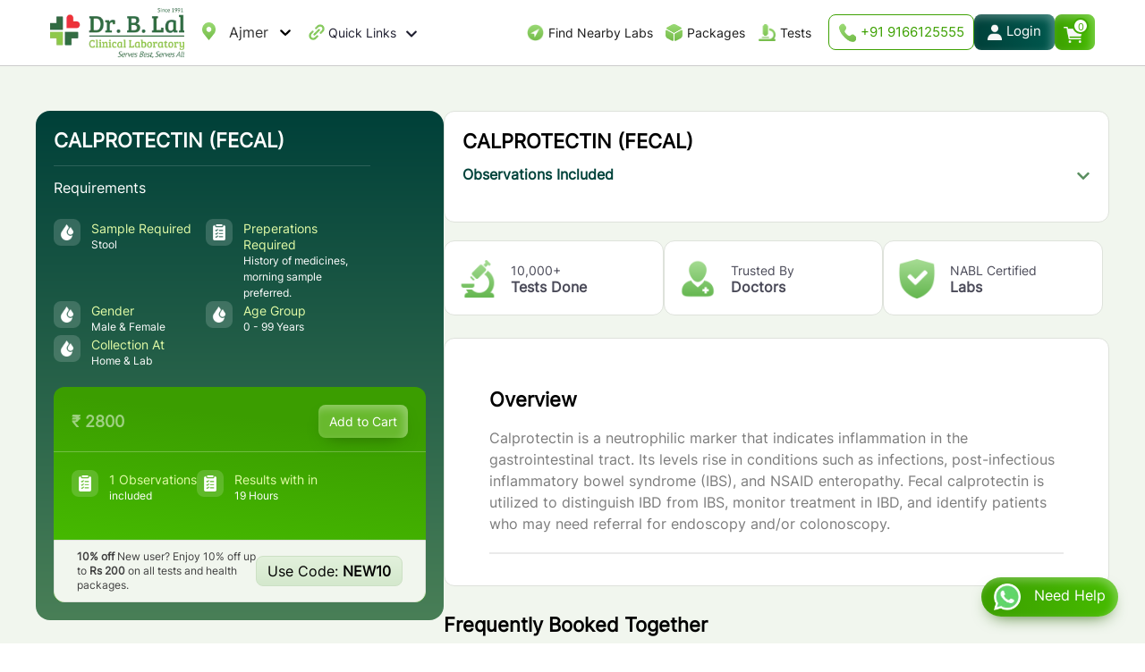

--- FILE ---
content_type: text/html; charset=utf-8
request_url: https://blallab.com/ajmer/lab-test/calprotectin-fecal-o-s
body_size: 32001
content:
<!DOCTYPE html><html lang="en"><head><meta charSet="utf-8"/><meta name="viewport" content="width=device-width, initial-scale=1"/><link rel="preload" as="image" href="/images/2024/01/phone-icon.png"/><link rel="preload" as="image" href="/images/2024/01/profile-icon.png"/><link rel="preload" as="image" href="/images/cart-icon.webp"/><link rel="preload" as="image" href="/images/2024/01/blal-logo.webp"/><link rel="preload" as="image" href="/images/search-m-icon.webp"/><link rel="preload" as="image" href="/images/2024/02/04/1.png"/><link rel="preload" as="image" href="/images/2024/02/04/2.png"/><link rel="preload" as="image" href="/images/2024/02/05/1.png"/><link rel="preload" as="image" href="/images/2024/02/05/2.png"/><link rel="preload" as="image" href="/images/2024/02/05/3.png"/><link rel="stylesheet" href="/_next/static/css/fa546949f8a6f30e.css" data-precedence="next"/><link rel="stylesheet" href="/_next/static/css/e5fc2fbbcf37d008.css" data-precedence="next"/><link rel="preload" as="script" fetchPriority="low" href="/_next/static/chunks/webpack-ec7813b48e387759.js"/><script src="/_next/static/chunks/fd9d1056-4e3de105a636bf00.js" async=""></script><script src="/_next/static/chunks/8069-b11b85439a93ff15.js" async=""></script><script src="/_next/static/chunks/main-app-67778f32f3f1331a.js" async=""></script><script src="/_next/static/chunks/53c13509-1886672a556b6324.js" async=""></script><script src="/_next/static/chunks/8e1d74a4-670cef25b245d1de.js" async=""></script><script src="/_next/static/chunks/9c4e2130-d3621afecf84ff1c.js" async=""></script><script src="/_next/static/chunks/1203-835cc523c3296cb3.js" async=""></script><script src="/_next/static/chunks/8792-56750cd668b3b9ba.js" async=""></script><script src="/_next/static/chunks/5935-1f66c289605abc35.js" async=""></script><script src="/_next/static/chunks/6667-e71496ab14586d9b.js" async=""></script><script src="/_next/static/chunks/5890-083f5d9891c25e1d.js" async=""></script><script src="/_next/static/chunks/5254-fc2568f8987233a8.js" async=""></script><script src="/_next/static/chunks/1085-2afc3d54c9a7fdb0.js" async=""></script><script src="/_next/static/chunks/app/page-55ca63487acd86f5.js" async=""></script><script src="/_next/static/chunks/app/%5Bslug%5D/lab-test/%5BtestName%5D/page-4256ede30f9341e7.js" async=""></script><script src="/_next/static/chunks/13b76428-8f74bdb2c5ff39b7.js" async=""></script><script src="/_next/static/chunks/4966-06f46177fc607a33.js" async=""></script><script src="/_next/static/chunks/app/layout-ace405fe2a8845b6.js" async=""></script><script src="/_next/static/chunks/app/%5Bslug%5D/page-dadaa577bd9b2aaf.js" async=""></script><script src="/_next/static/chunks/app/not-found-202e27111c95def2.js" async=""></script><link rel="preload" href="//cdnt.netcoresmartech.com/smartechclient.js" as="script"/><link rel="preload" href="https://www.google.com/recaptcha/api.js?render=6LdAF4IhAAAAAAlWl-ecUSQCnt0VN9tXGz8jVlBy" as="script"/><link rel="preload" as="image" href="/images/2024/01/play-store.webp"/><link rel="preload" as="image" href="/images/2024/01/app-store.webp"/><link rel="preload" as="image" href="/images/home-icon.webp"/><link rel="preload" as="image" href="/images/packages-icon.webp"/><link rel="preload" as="image" href="/images/footer-call.webp"/><link rel="preload" as="image" href="/images/tests-icon.webp"/><link rel="preload" as="image" href="/images/2024/01/nav-icon/4.png"/><link rel="preload" as="image" href="/images/nav-icon/2.png"/><link rel="preload" as="image" href="/images/nav-icon/5.png"/><link rel="preload" as="image" href="/images/nav-icon/3.png"/><link rel="preload" as="image" href="/images/nav-icon/4.png"/><link rel="preload" as="image" href="/images/nav-icon/6.png"/><link rel="preload" as="image" href="/images/not-icon.png"/><link rel="preload" as="image" href="/images/nav-icon/7.png"/><link rel="preload" as="image" href="/images/2024/01/whatsapp-icon.webp"/><link rel="preload" as="image" href="/images/2024/01/02/test-icon.png"/><link rel="preload" as="image" href="/images/2024/01/02/results-icon.png"/><title>Calprotectin Fecal O S Test Price in Ajmer</title><meta name="description" content="Book Calprotectin Fecal O S Test in Ajmer  online from Dr. B. Lal Lab at the best prices. Free Home Collection ✔️Reports in 24 hrs ✔️Certified Labs ✔️Online Reports."/><link rel="canonical" href="https://blallab.com/ajmer/lab-test/calprotectin-fecal-o-s"/><meta name="google-site-verification" content="q5MxmiiH-V6WtXSamCEAhMdrIuB1JdLo8_RDb85vqQo"/><meta property="og:title" content="Calprotectin Fecal O S Test Price in Ajmer"/><meta property="og:description" content="Book Calprotectin Fecal O S Test in Ajmer  online from Dr. B. Lal Lab at the best prices. Free Home Collection ✔️Reports in 24 hrs ✔️Certified Labs ✔️Online Reports."/><meta name="twitter:card" content="summary"/><meta name="twitter:title" content="Calprotectin Fecal O S Test Price in Ajmer"/><meta name="twitter:description" content="Book Calprotectin Fecal O S Test in Ajmer  online from Dr. B. Lal Lab at the best prices. Free Home Collection ✔️Reports in 24 hrs ✔️Certified Labs ✔️Online Reports."/><link rel="icon" href="/favicon.ico"/><script>(self.__next_s=self.__next_s||[]).push(["//cdnt.netcoresmartech.com/smartechclient.js",{}])</script><noscript><img alt="" loading="lazy" width="1" height="1" decoding="async" data-nimg="1" style="color:transparent;display:none" srcSet="/_next/image?url=https%3A%2F%2Fwww.facebook.com%2Ftr%3Fid%3D714955000835085%26ev%3DPageView%26noscript%3D1&amp;w=16&amp;q=75 1x" src="/_next/image?url=https%3A%2F%2Fwww.facebook.com%2Ftr%3Fid%3D714955000835085%26ev%3DPageView%26noscript%3D1&amp;w=16&amp;q=75"/></noscript><script src="/_next/static/chunks/polyfills-c67a75d1b6f99dc8.js" noModule=""></script></head><body><!--$!--><template data-dgst="BAILOUT_TO_CLIENT_SIDE_RENDERING"></template><!--/$--><div class="container"></div><style>#nprogress{pointer-events:none}#nprogress .bar{background:#12592D;position:fixed;z-index:1600;top: 0;left:0;width:100%;height:3px}#nprogress .peg{display:block;position:absolute;right:0;width:100px;height:100%;box-shadow:0 0 10px #12592D,0 0 5px #12592D;opacity:1;-webkit-transform:rotate(3deg) translate(0px,-4px);-ms-transform:rotate(3deg) translate(0px,-4px);transform:rotate(3deg) translate(0px,-4px)}#nprogress .spinner{display:block;position:fixed;z-index:1600;top: 15px;right:15px}#nprogress .spinner-icon{width:18px;height:18px;box-sizing:border-box;border:2px solid transparent;border-top-color:#12592D;border-left-color:#12592D;border-radius:50%;-webkit-animation:nprogress-spinner 400ms linear infinite;animation:nprogress-spinner 400ms linear infinite}.nprogress-custom-parent{overflow:hidden;position:relative}.nprogress-custom-parent #nprogress .bar,.nprogress-custom-parent #nprogress .spinner{position:absolute}@-webkit-keyframes nprogress-spinner{0%{-webkit-transform:rotate(0deg)}100%{-webkit-transform:rotate(360deg)}}@keyframes nprogress-spinner{0%{transform:rotate(0deg)}100%{transform:rotate(360deg)}}</style><header class="header" id="header-id"><div class="midbox-inner wiki-mk"><div class="topnav-selectbox"><div class="head-location"><div class="ding"><!--$!--><template data-dgst="BAILOUT_TO_CLIENT_SIDE_RENDERING"></template><!--/$--></div></div></div><div class="topnav-right page-header"><a href="/"><div class="logo-d"><img alt="Brand Logo" loading="lazy" width="200" height="55.4" decoding="async" data-nimg="1" style="color:transparent" srcSet="/_next/image?url=%2Fimages%2F2024%2F01%2Fblal-logo.webp&amp;w=256&amp;q=75 1x, /_next/image?url=%2Fimages%2F2024%2F01%2Fblal-logo.webp&amp;w=640&amp;q=75 2x" src="/_next/image?url=%2Fimages%2F2024%2F01%2Fblal-logo.webp&amp;w=640&amp;q=75"/></div></a><div class="topnav-left"><div class="head-location"><div class="ding"><!--$!--><template data-dgst="BAILOUT_TO_CLIENT_SIDE_RENDERING"></template><!--/$--></div></div><div class="head-quick-links"><nav><div class="top-menu-wrapper"><ul class="top-menu"><li class="has-dropdown"><a href="#" class="quick-icon">Quick Links<!-- --> <i><svg stroke="currentColor" fill="currentColor" stroke-width="0" viewBox="0 0 448 512" height="1em" width="1em" xmlns="http://www.w3.org/2000/svg"><path d="M207.029 381.476L12.686 187.132c-9.373-9.373-9.373-24.569 0-33.941l22.667-22.667c9.357-9.357 24.522-9.375 33.901-.04L224 284.505l154.745-154.021c9.379-9.335 24.544-9.317 33.901.04l22.667 22.667c9.373 9.373 9.373 24.569 0 33.941L240.971 381.476c-9.373 9.372-24.569 9.372-33.942 0z"></path></svg></i></a><ul class="sub-menu dropdown1-content"><li class="dropdown"><a class="dropbtn">Dr. B. Lal Group<i class="fas fa-chevron-right"><svg stroke="currentColor" fill="currentColor" stroke-width="0" viewBox="0 0 320 512" height="1em" width="1em" xmlns="http://www.w3.org/2000/svg"><path d="M285.476 272.971L91.132 467.314c-9.373 9.373-24.569 9.373-33.941 0l-22.667-22.667c-9.357-9.357-9.375-24.522-.04-33.901L188.505 256 34.484 101.255c-9.335-9.379-9.317-24.544.04-33.901l22.667-22.667c9.373-9.373 24.569-9.373 33.941 0L285.475 239.03c9.373 9.372 9.373 24.568.001 33.941z"></path></svg></i></a><div class="dropdown-content1"><ul><li><a href="https://blalbiotech.com" target="_blank">Dr. B. Lal Institute of Biotechnology</a></li></ul></div></li><li class="dropdown"><a class="dropbtn">Doctors<i class="fas fa-chevron-right"><svg stroke="currentColor" fill="currentColor" stroke-width="0" viewBox="0 0 320 512" height="1em" width="1em" xmlns="http://www.w3.org/2000/svg"><path d="M285.476 272.971L91.132 467.314c-9.373 9.373-24.569 9.373-33.941 0l-22.667-22.667c-9.357-9.357-9.375-24.522-.04-33.901L188.505 256 34.484 101.255c-9.335-9.379-9.317-24.544.04-33.901l22.667-22.667c9.373-9.373 24.569-9.373 33.941 0L285.475 239.03c9.373 9.372 9.373 24.568.001 33.941z"></path></svg></i></a><div class="dropdown-content1"><ul><li><a href="/healthbulletin">Health Bulletin</a></li><li><a href="https://lims.blallab.com/blal/design/online_lab/#toregister" target="_blank">Corporate Report Panel</a></li></ul></div></li><li class="dropdown"><a class="dropbtn">Special Tests<i class="fas fa-chevron-right"><svg stroke="currentColor" fill="currentColor" stroke-width="0" viewBox="0 0 320 512" height="1em" width="1em" xmlns="http://www.w3.org/2000/svg"><path d="M285.476 272.971L91.132 467.314c-9.373 9.373-24.569 9.373-33.941 0l-22.667-22.667c-9.357-9.357-9.375-24.522-.04-33.901L188.505 256 34.484 101.255c-9.335-9.379-9.317-24.544.04-33.901l22.667-22.667c9.373-9.373 24.569-9.373 33.941 0L285.475 239.03c9.373 9.372 9.373 24.568.001 33.941z"></path></svg></i></a><div class="dropdown-content1"><ul><li><a href="/ajmer/gutmicrobiometest">Gut Microbiome Test</a></li><li><a href="/ajmer/foodintolerancetest">Food Intolerance Test</a></li><li><a href="/ajmer/nutrigenomicstest">Nutrigenomics Test</a></li></ul></div></li><li class="dropdown"><a class="dropbtn" href="/about-us">About Us<i class="fas fa-chevron-right"><svg stroke="currentColor" fill="currentColor" stroke-width="0" viewBox="0 0 320 512" height="1em" width="1em" xmlns="http://www.w3.org/2000/svg"><path d="M285.476 272.971L91.132 467.314c-9.373 9.373-24.569 9.373-33.941 0l-22.667-22.667c-9.357-9.357-9.375-24.522-.04-33.901L188.505 256 34.484 101.255c-9.335-9.379-9.317-24.544.04-33.901l22.667-22.667c9.373-9.373 24.569-9.373 33.941 0L285.475 239.03c9.373 9.372 9.373 24.568.001 33.941z"></path></svg></i></a><div class="dropdown-content1"><ul><li><a href="/about-us">Company Profile</a></li><li><a href="/milestones">Milestones</a></li><li><a href="/awards-recognitions">Awards &amp; Accreditations</a></li><li><a href="/life-at-blal">Life at Dr. B. Lal Lab</a></li></ul></div></li><li class="dropdown"><a href="#" class="dropbtn">Partner With Us<!-- --> <i class="fas fa-chevron-right"><svg stroke="currentColor" fill="currentColor" stroke-width="0" viewBox="0 0 320 512" height="1em" width="1em" xmlns="http://www.w3.org/2000/svg"><path d="M285.476 272.971L91.132 467.314c-9.373 9.373-24.569 9.373-33.941 0l-22.667-22.667c-9.357-9.357-9.375-24.522-.04-33.901L188.505 256 34.484 101.255c-9.335-9.379-9.317-24.544.04-33.901l22.667-22.667c9.373-9.373 24.569-9.373 33.941 0L285.475 239.03c9.373 9.372 9.373 24.568.001 33.941z"></path></svg></i></a><div class="dropdown-content1"><ul><li><a href="/franchising-opportunity">Franchising Opportunity</a></li><li><a href="/lab-acquisition">Lab Acquisition</a></li><li><a href="/hospital-lab-management">Hospital Lab Management</a></li><li><a href="/wellworks">Corporate Wellness</a></li><li><a href="/regional-business-partner">Regional Partner</a></li></ul></div></li><li class="dropdown"><a class="dropbtn" href="/blogs">Blogs</a></li><li class="dropdown"><a class="dropbtn" href="/career">Career</a></li><li class="dropdown"><a class="dropbtn" href="/contact-us">Contact Us</a></li></ul></li></ul></div></nav></div></div><div class="head-right-button"><nav><div class="top-menu-wrapper"><ul class="top-menu"><li> <a class="nearby-labs-menu" href="/find-nearest-lab">Find Nearby Labs<!-- --> </a> </li><li> <a class="packages-menu" href="/null/health-packages">Packages<!-- --> </a> </li><li> <a class="tests-menu" href="/null/lab-test">Tests</a> </li></ul></div></nav><div class="contact-top-button"><a href="tel:+919166125555" class="phone-head"><img src="/images/2024/01/phone-icon.png" alt="Phone Icon"/> +91 9166125555</a><div class="profile-nav"><a class="profile-head profile-drop" href="/login"><img src="/images/2024/01/profile-icon.png" alt="Profile Icon"/><span>Login</span> </a></div><button class="cart-head" data-toggle="modal" data-target="#myModal2"><img src="/images/cart-icon.webp" alt="Cart Icon"/><span>0</span></button></div></div></div></div><div class="headerSecondry"><div class="header-inner wiki-mk"><a class="logo-m" href="/"> <img src="/images/2024/01/blal-logo.webp" alt="Brand Logo"/></a><div class="mob-head-button"><div class="m-searchbox"><a data-popup-open="popup-7"><img src="/images/search-m-icon.webp" alt="Search Icon"/></a></div><div class="contact-top-button"><button class="cart-head" data-toggle="modal" data-target="#myModal2"><img src="/images/cart-icon.webp" alt="Cart Icon"/><span>0</span></button></div><div class="burger js-menuToggle"><svg xmlns="http://www.w3.org/2000/svg" width="24" height="20"><g fill="#83C85A" fill-rule="evenodd"><path d="M0 0h24v2H0zM0 7h24v2H0zM0 14h24v2H0z"></path></g></svg></div></div><nav class="navbar"><ul class="pushNav js-topPushNav "><li class="closeLevel js-closeLevelTop hdg"><i class="fa fa-close"><svg stroke="currentColor" fill="currentColor" stroke-width="0" viewBox="0 0 512 512" style="margin-bottom:2px;font-size:19px" height="1em" width="1em" xmlns="http://www.w3.org/2000/svg"><path d="m289.94 256 95-95A24 24 0 0 0 351 127l-95 95-95-95a24 24 0 0 0-34 34l95 95-95 95a24 24 0 1 0 34 34l95-95 95 95a24 24 0 0 0 34-34z"></path></svg></i>Close</li><li><div class="openLevel js-openLevel">Dr. B. Lal Group<i class="fa fa-chevron-right"><svg stroke="currentColor" fill="currentColor" stroke-width="0" viewBox="0 0 320 512" height="1em" width="1em" xmlns="http://www.w3.org/2000/svg"><path d="M285.476 272.971L91.132 467.314c-9.373 9.373-24.569 9.373-33.941 0l-22.667-22.667c-9.357-9.357-9.375-24.522-.04-33.901L188.505 256 34.484 101.255c-9.335-9.379-9.317-24.544.04-33.901l22.667-22.667c9.373-9.373 24.569-9.373 33.941 0L285.475 239.03c9.373 9.372 9.373 24.568.001 33.941z"></path></svg></i></div><ul class="pushNav pushNav_level js-pushNavLevel "><li class="closeLevel js-closeLevel hdg"><i class="fa fa-chevron-left"><svg stroke="currentColor" fill="currentColor" stroke-width="0" viewBox="0 0 320 512" style="margin-bottom:2px;font-size:16px;margin-right:7px" height="1em" width="1em" xmlns="http://www.w3.org/2000/svg"><path d="M34.52 239.03L228.87 44.69c9.37-9.37 24.57-9.37 33.94 0l22.67 22.67c9.36 9.36 9.37 24.52.04 33.9L131.49 256l154.02 154.75c9.34 9.38 9.32 24.54-.04 33.9l-22.67 22.67c-9.37 9.37-24.57 9.37-33.94 0L34.52 272.97c-9.37-9.37-9.37-24.57 0-33.94z"></path></svg></i>Go Back</li><li><a href="https://blalbiotech.com" target="_blank"> <!-- -->Dr. B. Lal Institute of Biotechnology<!-- --> </a></li></ul></li><li><div class="openLevel js-openLevel">Doctors<i class="fa fa-chevron-right"><svg stroke="currentColor" fill="currentColor" stroke-width="0" viewBox="0 0 320 512" height="1em" width="1em" xmlns="http://www.w3.org/2000/svg"><path d="M285.476 272.971L91.132 467.314c-9.373 9.373-24.569 9.373-33.941 0l-22.667-22.667c-9.357-9.357-9.375-24.522-.04-33.901L188.505 256 34.484 101.255c-9.335-9.379-9.317-24.544.04-33.901l22.667-22.667c9.373-9.373 24.569-9.373 33.941 0L285.475 239.03c9.373 9.372 9.373 24.568.001 33.941z"></path></svg></i></div><ul class="pushNav pushNav_level js-pushNavLevel "><li class="closeLevel js-closeLevel hdg"><i class="fa fa-chevron-left"><svg stroke="currentColor" fill="currentColor" stroke-width="0" viewBox="0 0 320 512" style="margin-bottom:2px;font-size:16px;margin-right:7px" height="1em" width="1em" xmlns="http://www.w3.org/2000/svg"><path d="M34.52 239.03L228.87 44.69c9.37-9.37 24.57-9.37 33.94 0l22.67 22.67c9.36 9.36 9.37 24.52.04 33.9L131.49 256l154.02 154.75c9.34 9.38 9.32 24.54-.04 33.9l-22.67 22.67c-9.37 9.37-24.57 9.37-33.94 0L34.52 272.97c-9.37-9.37-9.37-24.57 0-33.94z"></path></svg></i>Go Back</li><li><a href="/healthbulletin">Health Bulletin</a></li><li><a href="https://lims.blallab.com/blal/design/online_lab/#toregister" target="_blank">Corporate Report Panel</a></li></ul></li><li><div class="openLevel js-openLevel">Special Tests<i class="fa fa-chevron-right"><svg stroke="currentColor" fill="currentColor" stroke-width="0" viewBox="0 0 320 512" height="1em" width="1em" xmlns="http://www.w3.org/2000/svg"><path d="M285.476 272.971L91.132 467.314c-9.373 9.373-24.569 9.373-33.941 0l-22.667-22.667c-9.357-9.357-9.375-24.522-.04-33.901L188.505 256 34.484 101.255c-9.335-9.379-9.317-24.544.04-33.901l22.667-22.667c9.373-9.373 24.569-9.373 33.941 0L285.475 239.03c9.373 9.372 9.373 24.568.001 33.941z"></path></svg></i></div><ul class="pushNav pushNav_level js-pushNavLevel "><li class="closeLevel js-closeLevel hdg"><i class="fa fa-chevron-left"><svg stroke="currentColor" fill="currentColor" stroke-width="0" viewBox="0 0 320 512" style="margin-bottom:2px;font-size:16px;margin-right:7px" height="1em" width="1em" xmlns="http://www.w3.org/2000/svg"><path d="M34.52 239.03L228.87 44.69c9.37-9.37 24.57-9.37 33.94 0l22.67 22.67c9.36 9.36 9.37 24.52.04 33.9L131.49 256l154.02 154.75c9.34 9.38 9.32 24.54-.04 33.9l-22.67 22.67c-9.37 9.37-24.57 9.37-33.94 0L34.52 272.97c-9.37-9.37-9.37-24.57 0-33.94z"></path></svg></i>Go Back</li><li><a href="/null/gutmicrobiometest"> <!-- -->Gut Microbiome Test<!-- --> </a></li><li><a href="/null/foodintolerancetest"> <!-- -->Food Intolerance Test<!-- --> </a></li><li><a href="/null/nutrigenomicstest"> <!-- -->Nutrigenomics Test<!-- --> </a></li></ul></li><li><div class="openLevel js-openLevel">Partner With Us<i class="fa fa-chevron-right"><svg stroke="currentColor" fill="currentColor" stroke-width="0" viewBox="0 0 320 512" height="1em" width="1em" xmlns="http://www.w3.org/2000/svg"><path d="M285.476 272.971L91.132 467.314c-9.373 9.373-24.569 9.373-33.941 0l-22.667-22.667c-9.357-9.357-9.375-24.522-.04-33.901L188.505 256 34.484 101.255c-9.335-9.379-9.317-24.544.04-33.901l22.667-22.667c9.373-9.373 24.569-9.373 33.941 0L285.475 239.03c9.373 9.372 9.373 24.568.001 33.941z"></path></svg></i></div><ul class="pushNav pushNav_level js-pushNavLevel "><li class="closeLevel js-closeLevel hdg"><i class="fa fa-chevron-left"><svg stroke="currentColor" fill="currentColor" stroke-width="0" viewBox="0 0 320 512" style="margin-bottom:2px;font-size:16px;margin-right:7px" height="1em" width="1em" xmlns="http://www.w3.org/2000/svg"><path d="M34.52 239.03L228.87 44.69c9.37-9.37 24.57-9.37 33.94 0l22.67 22.67c9.36 9.36 9.37 24.52.04 33.9L131.49 256l154.02 154.75c9.34 9.38 9.32 24.54-.04 33.9l-22.67 22.67c-9.37 9.37-24.57 9.37-33.94 0L34.52 272.97c-9.37-9.37-9.37-24.57 0-33.94z"></path></svg></i>Go Back</li><li><a href="/franchising-opportunity">Franchising Opportunity</a></li><li><a href="/lab-acquisition">Lab Acquisition</a></li><li><a href="/hospital-lab-management">Hospital Lab Management</a></li><li><a href="/wellworks">Corporate Wellness</a></li><li><a href="/regional-business-partner">Regional Partner</a></li></ul></li><li><div class="openLevel js-openLevel">About Us<i class="fa fa-chevron-right"><svg stroke="currentColor" fill="currentColor" stroke-width="0" viewBox="0 0 320 512" height="1em" width="1em" xmlns="http://www.w3.org/2000/svg"><path d="M285.476 272.971L91.132 467.314c-9.373 9.373-24.569 9.373-33.941 0l-22.667-22.667c-9.357-9.357-9.375-24.522-.04-33.901L188.505 256 34.484 101.255c-9.335-9.379-9.317-24.544.04-33.901l22.667-22.667c9.373-9.373 24.569-9.373 33.941 0L285.475 239.03c9.373 9.372 9.373 24.568.001 33.941z"></path></svg></i></div><ul class="pushNav pushNav_level js-pushNavLevel "><li class="closeLevel js-closeLevel hdg"><i class="fa fa-chevron-left"><svg stroke="currentColor" fill="currentColor" stroke-width="0" viewBox="0 0 320 512" style="margin-bottom:2px;font-size:16px;margin-right:7px" height="1em" width="1em" xmlns="http://www.w3.org/2000/svg"><path d="M34.52 239.03L228.87 44.69c9.37-9.37 24.57-9.37 33.94 0l22.67 22.67c9.36 9.36 9.37 24.52.04 33.9L131.49 256l154.02 154.75c9.34 9.38 9.32 24.54-.04 33.9l-22.67 22.67c-9.37 9.37-24.57 9.37-33.94 0L34.52 272.97c-9.37-9.37-9.37-24.57 0-33.94z"></path></svg></i>Go Back</li><li><a href="/about-us">Company Profile</a></li><li><a href="/milestones">Milestones</a></li><li><a href="/awards-recognitions">Awards &amp; Accreditations</a></li><li><a href="/life-at-blal">Life at Dr. B. Lal Lab</a></li></ul></li><li><a href="/null/health-packages">Packages</a></li><li><a href="/null/lab-test">Tests</a></li><li><a href="/blogs">Blogs</a></li><li><a href="/contact-us">Contact Us</a></li></ul></nav></div></div><div class="popup world-search-box" data-popup="popup-17" style="display:none"><div class="popup-inner17"><div class="modal-contentsss"><div class="modal-headerss"><button type="button" class="popup-close" data-popup-close="popup-17" data-dismiss="modal" style="width:30px;line-height:26px"><span aria-hidden="true">×</span></button></div><h2>Search</h2><div class="world-search-popup"><div class="head-searchbox"><input type="text" placeholder="Search For Test or Packages" autoComplete="off" value=""/></div></div></div> </div> </div></header> <section id="details-page-mid"><div class="midbox-inner wiki-mk"><div class="details-page-mid"><div class="details-page-midleft"><div class="test-details-slider"><div class="test-details-left"><div class="test-details-headtext"><h1>CALPROTECTIN (FECAL)</h1><h3>Requirements</h3><ul><li><img class="img-icon" src="/images/2024/02/04/1.png" alt="Sample Analyzing Icon"/><h4>Sample Required <span>Stool</span></h4></li><li><img class="img-icon" src="/images/2024/02/04/2.png" alt="Sample Analyzing Icon"/><h4>Preperations Required<!-- --> <span>History of medicines, morning sample preferred.</span></h4></li><li><img class="img-icon" src="/images/2024/02/04/1.png" alt="Sample Analyzing Icon"/><h4>Gender <span>Male &amp; Female</span></h4></li><li><img class="img-icon" src="/images/2024/02/04/1.png" alt="Sample Analyzing Icon"/><h4>Age Group<!-- --> <span>0<!-- --> - <!-- -->99<!-- --> Years</span></h4></li><li><img class="img-icon" src="/images/2024/02/04/1.png" alt="Sample Analyzing Icon"/><h4>Collection At<span>Home &amp;<!-- --> Lab</span></h4></li></ul></div></div><div class="test-details-right"><div class="test-details-price"><div class="test-price">₹ <!-- -->2800</div><div class="add-to-cart"><a style="cursor:pointer">Add to Cart</a></div></div><ul><li><img class="img-icon" src="/images/2024/02/04/2.png" alt="Sample Analyzing Icon"/><h4>1<!-- --> Observations<!-- --> <span>included</span></h4></li><li><img class="img-icon" src="/images/2024/02/04/2.png" alt="Sample Analyzing Icon"/><h4>Results with in<!-- --> <span>19 Hours</span></h4></li></ul><div class="test-order-offer"><p><strong>10% off</strong> New user? Enjoy 10% off up to<!-- --> <strong>Rs 200</strong> on all tests and health packages.</p><div class="details-use-code">Use Code: <strong>NEW10</strong></div></div></div></div></div><div class="details-page-midright"><div class="details-page-testbox" style="padding-bottom:15px"><h2 style="padding-bottom:0px">CALPROTECTIN (FECAL)</h2><div style="margin-top:15px"><h3 class="but1 toggle ">Observations Included<i><svg stroke="currentColor" fill="currentColor" stroke-width="0" viewBox="0 0 448 512" style="color:#598E5F" height="1em" width="1em" xmlns="http://www.w3.org/2000/svg"><path d="M207.029 381.476L12.686 187.132c-9.373-9.373-9.373-24.569 0-33.941l22.667-22.667c9.357-9.357 24.522-9.375 33.901-.04L224 284.505l154.745-154.021c9.379-9.335 24.544-9.317 33.901.04l22.667 22.667c9.373 9.373 9.373 24.569 0 33.941L240.971 381.476c-9.373 9.372-24.569 9.372-33.942 0z"></path></svg></i></h3><div id="test" style="display:none"><ul class="test"><li></li></ul></div></div></div><div class="test-itembox"><div class="tiem-test-box"><img class="img-icon" src="/images/2024/02/05/1.png" alt="Sample Analyzing Icon"/><h4>10,000+ <span>Tests Done</span></h4></div><div class="tiem-test-box"><img class="img-icon" src="/images/2024/02/05/2.png" alt="Sample Analyzing Icon"/><h4>Trusted By <span>Doctors</span></h4></div><div class="tiem-test-box"><img class="img-icon" src="/images/2024/02/05/3.png" alt="Sample Analyzing Icon"/><h4>NABL Certified <span>Labs</span></h4></div></div><div class="details-page-section"><div id="Overview" class="details-mid-box"><h2>Overview</h2><p>Calprotectin is a neutrophilic marker that indicates inflammation in the gastrointestinal tract. Its levels rise in conditions such as infections, post-infectious inflammatory bowel syndrome (IBS), and NSAID enteropathy. Fecal calprotectin is utilized to distinguish IBD from IBS, monitor treatment in IBD, and identify patients who may need referral for endoscopy and/or colonoscopy.</p></div></div><div class="details-page-test"><h2>Frequently Booked Together</h2><div class="test-pages-item"><div class="body-parts-item"><div class="body-parts-text"><a href="/ajmer/health-packages/complete-suraksha-package"><div class="body-price-dd"><h3>COMPLETE SURAKSHA HEALTH PACKAGE*</h3><div class="test-price-box"><div class="price-best"><span>₹<!-- -->5915</span> ₹<!-- -->2990</div> <div class="price-offer"> <!-- -->49<!-- -->% off</div></div></div></a><a href="/ajmer/health-packages/complete-suraksha-package"><ul><li><img class="img-icon" src="/images/2024/01/02/test-icon.png" alt="test-icon"/><h4>73<!-- --> Tests Included</h4></li><li><img class="img-icon" src="/images/2024/01/02/results-icon.png" alt="result-icon"/><h4>Results with in <span>24 Hours</span></h4></li></ul></a><div class="body-parts-button"><a class="view-test-details" href="/ajmer/health-packages/complete-suraksha-package">View Details</a><a class="add-to-cart" style="cursor:pointer">Add to Cart</a></div></div></div></div><div class="test-pages-item"><div class="body-parts-item"><div class="body-parts-text"><a href="/ajmer/health-packages/basic-suraksha-package2"><div class="body-price-dd"><h3>SPECIAL SURAKSHA HEALTH PACKAGE*</h3><div class="test-price-box"><div class="price-best"><span>₹<!-- -->2735</span> ₹<!-- -->1790</div> <div class="price-offer"> <!-- -->35<!-- -->% off</div></div></div></a><a href="/ajmer/health-packages/basic-suraksha-package2"><ul><li><img class="img-icon" src="/images/2024/01/02/test-icon.png" alt="test-icon"/><h4>68<!-- --> Tests Included</h4></li><li><img class="img-icon" src="/images/2024/01/02/results-icon.png" alt="result-icon"/><h4>Results with in <span>24 Hours</span></h4></li></ul></a><div class="body-parts-button"><a class="view-test-details" href="/ajmer/health-packages/basic-suraksha-package2">View Details</a><a class="add-to-cart" style="cursor:pointer">Add to Cart</a></div></div></div></div><div class="test-pages-item"><div class="body-parts-item"><div class="body-parts-text"><a href="/ajmer/health-packages/vitamin-suraksha-package2"><div class="body-price-dd"><h3>VITAMIN SURAKSHA HEALTH PACKAGE*</h3><div class="test-price-box"><div class="price-best"><span>₹<!-- -->2410</span> ₹<!-- -->1390</div> <div class="price-offer"> <!-- -->42<!-- -->% off</div></div></div></a><a href="/ajmer/health-packages/vitamin-suraksha-package2"><ul><li><img class="img-icon" src="/images/2024/01/02/test-icon.png" alt="test-icon"/><h4>4<!-- --> Tests Included</h4></li><li><img class="img-icon" src="/images/2024/01/02/results-icon.png" alt="result-icon"/><h4>Results with in <span>24 Hours</span></h4></li></ul></a><div class="body-parts-button"><a class="view-test-details" href="/ajmer/health-packages/vitamin-suraksha-package2">View Details</a><a class="add-to-cart" style="cursor:pointer">Add to Cart</a></div></div></div></div><div class="test-pages-item"><div class="body-parts-item"><div class="body-parts-text"><a href="/ajmer/health-packages/screening-suraksha-package2"><div class="body-price-dd"><h3>SCREENING SURAKSHA HEALTH PACKAGE*</h3><div class="test-price-box"><div class="price-best"><span>₹<!-- -->1440</span> ₹<!-- -->890</div> <div class="price-offer"> <!-- -->38<!-- -->% off</div></div></div></a><a href="/ajmer/health-packages/screening-suraksha-package2"><ul><li><img class="img-icon" src="/images/2024/01/02/test-icon.png" alt="test-icon"/><h4>34<!-- --> Tests Included</h4></li><li><img class="img-icon" src="/images/2024/01/02/results-icon.png" alt="result-icon"/><h4>Results with in <span>24 Hours</span></h4></li></ul></a><div class="body-parts-button"><a class="view-test-details" href="/ajmer/health-packages/screening-suraksha-package2">View Details</a><a class="add-to-cart" style="cursor:pointer">Add to Cart</a></div></div></div></div></div></div></div></div></section><footer><div class="midbox-inner wiki-mk"><div class="footer-section"><div class="footer-about"><img alt="Brand Logo" loading="lazy" width="170" height="62.2" decoding="async" data-nimg="1" style="color:transparent" srcSet="/_next/image?url=%2Fimages%2F2024%2F01%2Flogo-f.webp&amp;w=256&amp;q=75 1x, /_next/image?url=%2Fimages%2F2024%2F01%2Flogo-f.webp&amp;w=384&amp;q=75 2x" src="/_next/image?url=%2Fimages%2F2024%2F01%2Flogo-f.webp&amp;w=384&amp;q=75"/><div class="wiki"><ul><li><a href="https://www.facebook.com/blalclinicallab/?utm_source=WiseStamp&amp;amp%3Butm_medium=email&amp;amp%3Butm_term&amp;amp%3Butm_content&amp;amp%3Butm_campaign=signature" target="_black"><i class="fab fa-facebook-f"><svg stroke="currentColor" fill="currentColor" stroke-width="0" viewBox="0 0 320 512" height="1em" width="1em" xmlns="http://www.w3.org/2000/svg"><path d="M279.14 288l14.22-92.66h-88.91v-60.13c0-25.35 12.42-50.06 52.24-50.06h40.42V6.26S260.43 0 225.36 0c-73.22 0-121.08 44.38-121.08 124.72v70.62H22.89V288h81.39v224h100.17V288z"></path></svg></i></a></li><li><a href="https://twitter.com/Blalclinicallab" target="_black"><i class="fab fa-x-twitter"><svg stroke="currentColor" fill="currentColor" stroke-width="0" viewBox="0 0 512 512" height="1em" width="1em" xmlns="http://www.w3.org/2000/svg"><path d="M389.2 48h70.6L305.6 224.2 487 464H345L233.7 318.6 106.5 464H35.8L200.7 275.5 26.8 48H172.4L272.9 180.9 389.2 48zM364.4 421.8h39.1L151.1 88h-42L364.4 421.8z"></path></svg></i></a></li><li><a href="https://www.youtube.com/channel/UCBhmPyrCSDREuEDTGBX_Pbg?utm_source=WiseStamp&amp;utm_medium=email&amp;utm_term=&amp;utm_content=&amp;utm_campaign=signature" target="_black"><i class="fab fa-youtube"><svg stroke="currentColor" fill="currentColor" stroke-width="0" viewBox="0 0 576 512" height="1em" width="1em" xmlns="http://www.w3.org/2000/svg"><path d="M549.655 124.083c-6.281-23.65-24.787-42.276-48.284-48.597C458.781 64 288 64 288 64S117.22 64 74.629 75.486c-23.497 6.322-42.003 24.947-48.284 48.597-11.412 42.867-11.412 132.305-11.412 132.305s0 89.438 11.412 132.305c6.281 23.65 24.787 41.5 48.284 47.821C117.22 448 288 448 288 448s170.78 0 213.371-11.486c23.497-6.321 42.003-24.171 48.284-47.821 11.412-42.867 11.412-132.305 11.412-132.305s0-89.438-11.412-132.305zm-317.51 213.508V175.185l142.739 81.205-142.739 81.201z"></path></svg></i></a></li><li><a href="https://www.instagram.com/Blalclinicallab" target="_black"><i class="fab fa-instagram"> <svg stroke="currentColor" fill="currentColor" stroke-width="0" viewBox="0 0 448 512" height="1em" width="1em" xmlns="http://www.w3.org/2000/svg"><path d="M224.1 141c-63.6 0-114.9 51.3-114.9 114.9s51.3 114.9 114.9 114.9S339 319.5 339 255.9 287.7 141 224.1 141zm0 189.6c-41.1 0-74.7-33.5-74.7-74.7s33.5-74.7 74.7-74.7 74.7 33.5 74.7 74.7-33.6 74.7-74.7 74.7zm146.4-194.3c0 14.9-12 26.8-26.8 26.8-14.9 0-26.8-12-26.8-26.8s12-26.8 26.8-26.8 26.8 12 26.8 26.8zm76.1 27.2c-1.7-35.9-9.9-67.7-36.2-93.9-26.2-26.2-58-34.4-93.9-36.2-37-2.1-147.9-2.1-184.9 0-35.8 1.7-67.6 9.9-93.9 36.1s-34.4 58-36.2 93.9c-2.1 37-2.1 147.9 0 184.9 1.7 35.9 9.9 67.7 36.2 93.9s58 34.4 93.9 36.2c37 2.1 147.9 2.1 184.9 0 35.9-1.7 67.7-9.9 93.9-36.2 26.2-26.2 34.4-58 36.2-93.9 2.1-37 2.1-147.8 0-184.8zM398.8 388c-7.8 19.6-22.9 34.7-42.6 42.6-29.5 11.7-99.5 9-132.1 9s-102.7 2.6-132.1-9c-19.6-7.8-34.7-22.9-42.6-42.6-11.7-29.5-9-99.5-9-132.1s-2.6-102.7 9-132.1c7.8-19.6 22.9-34.7 42.6-42.6 29.5-11.7 99.5-9 132.1-9s102.7-2.6 132.1 9c19.6 7.8 34.7 22.9 42.6 42.6 11.7 29.5 9 99.5 9 132.1s2.7 102.7-9 132.1z"></path></svg></i></a></li><li><a href="https://www.linkedin.com/company/blalclinicallab/mycompany/?viewAsMember=true" target="_black"><i class="fab fa-linkedin-in"><svg stroke="currentColor" fill="currentColor" stroke-width="0" viewBox="0 0 448 512" height="1em" width="1em" xmlns="http://www.w3.org/2000/svg"><path d="M100.28 448H7.4V148.9h92.88zM53.79 108.1C24.09 108.1 0 83.5 0 53.8a53.79 53.79 0 0 1 107.58 0c0 29.7-24.1 54.3-53.79 54.3zM447.9 448h-92.68V302.4c0-34.7-.7-79.2-48.29-79.2-48.29 0-55.69 37.7-55.69 76.7V448h-92.78V148.9h89.08v40.8h1.3c12.4-23.5 42.69-48.3 87.88-48.3 94 0 111.28 61.9 111.28 142.3V448z"></path></svg></i></a></li></ul></div><div class="app-box"><a href="https://play.google.com/store/apps/details?id=com.blal" target="_black"><img src="/images/2024/01/play-store.webp" alt="play-store-icon"/></a><a href="https://apps.apple.com/in/app/dr-b-lal-labs/id1624695538" target="_black"><img src="/images/2024/01/app-store.webp" alt="apple-store-icon"/></a></div><div class="footer-awards-recognition"><h3>Awards &amp; Recognition</h3><ul><li><img alt="award-icon1" loading="lazy" width="50" height="50" decoding="async" data-nimg="1" style="color:transparent" srcSet="/_next/image?url=%2Fimages%2F2024%2F01%2Ffooter%2F1.webp&amp;w=64&amp;q=75 1x, /_next/image?url=%2Fimages%2F2024%2F01%2Ffooter%2F1.webp&amp;w=128&amp;q=75 2x" src="/_next/image?url=%2Fimages%2F2024%2F01%2Ffooter%2F1.webp&amp;w=128&amp;q=75"/></li><li><img alt="award-icon2" loading="lazy" width="50" height="50" decoding="async" data-nimg="1" style="color:transparent" srcSet="/_next/image?url=%2Fimages%2F2024%2F01%2Ffooter%2F2.webp&amp;w=64&amp;q=75 1x, /_next/image?url=%2Fimages%2F2024%2F01%2Ffooter%2F2.webp&amp;w=128&amp;q=75 2x" src="/_next/image?url=%2Fimages%2F2024%2F01%2Ffooter%2F2.webp&amp;w=128&amp;q=75"/></li><li><img alt="award-icon3" loading="lazy" width="50" height="50" decoding="async" data-nimg="1" style="color:transparent" srcSet="/_next/image?url=%2Fimages%2F2024%2F01%2Ffooter%2F3.webp&amp;w=64&amp;q=75 1x, /_next/image?url=%2Fimages%2F2024%2F01%2Ffooter%2F3.webp&amp;w=128&amp;q=75 2x" src="/_next/image?url=%2Fimages%2F2024%2F01%2Ffooter%2F3.webp&amp;w=128&amp;q=75"/></li><li><img alt="award-icon5" loading="lazy" width="50" height="50" decoding="async" data-nimg="1" style="color:transparent" srcSet="/_next/image?url=%2Fimages%2F2024%2F01%2Ffooter%2F5.webp&amp;w=64&amp;q=75 1x, /_next/image?url=%2Fimages%2F2024%2F01%2Ffooter%2F5.webp&amp;w=128&amp;q=75 2x" src="/_next/image?url=%2Fimages%2F2024%2F01%2Ffooter%2F5.webp&amp;w=128&amp;q=75"/></li><li><img alt="award-icon6" loading="lazy" width="50" height="50" decoding="async" data-nimg="1" style="color:transparent" srcSet="/_next/image?url=%2Fimages%2F2024%2F01%2Ffooter%2F6.png&amp;w=64&amp;q=75 1x, /_next/image?url=%2Fimages%2F2024%2F01%2Ffooter%2F6.png&amp;w=128&amp;q=75 2x" src="/_next/image?url=%2Fimages%2F2024%2F01%2Ffooter%2F6.png&amp;w=128&amp;q=75"/></li><li><img alt="award-icon7" loading="lazy" width="50" height="50" decoding="async" data-nimg="1" style="color:transparent" srcSet="/_next/image?url=%2Fimages%2F2024%2F01%2Ffooter%2F7.png&amp;w=64&amp;q=75 1x, /_next/image?url=%2Fimages%2F2024%2F01%2Ffooter%2F7.png&amp;w=128&amp;q=75 2x" src="/_next/image?url=%2Fimages%2F2024%2F01%2Ffooter%2F7.png&amp;w=128&amp;q=75"/></li><li><img alt="award-icon8" loading="lazy" width="50" height="50" decoding="async" data-nimg="1" style="color:transparent" srcSet="/_next/image?url=%2Fimages%2F2024%2F01%2Ffooter%2F8.png&amp;w=64&amp;q=75 1x, /_next/image?url=%2Fimages%2F2024%2F01%2Ffooter%2F8.png&amp;w=128&amp;q=75 2x" src="/_next/image?url=%2Fimages%2F2024%2F01%2Ffooter%2F8.png&amp;w=128&amp;q=75"/></li></ul></div></div><div class="footer-links"><div class="footer-navbox"><a href="/about-us"> <h4 class="footer-nav-des">About Us</h4></a><h4 class="but  footer-nav-mob">About Us<!-- --> <i class="fas fa-chevron-down"><svg stroke="currentColor" fill="currentColor" stroke-width="0" viewBox="0 0 448 512" height="1em" width="1em" xmlns="http://www.w3.org/2000/svg"><path d="M207.029 381.476L12.686 187.132c-9.373-9.373-9.373-24.569 0-33.941l22.667-22.667c9.357-9.357 24.522-9.375 33.901-.04L224 284.505l154.745-154.021c9.379-9.335 24.544-9.317 33.901.04l22.667 22.667c9.373 9.373 9.373 24.569 0 33.941L240.971 381.476c-9.373 9.372-24.569 9.372-33.942 0z"></path></svg></i></h4><ul class="footerbox"><li><a target="_self" href="/about-us">Company Profile</a></li><li><a href="/awards-recognitions">Awards &amp; Accreditations</a></li><li><a href="/milestones">Milestones</a></li><li><a href="/career">Career</a></li><li><a href="/blogs">Blogs</a></li></ul></div><div class="footer-navbox"><h4 class="footer-nav-des">Useful Links</h4><h4 class="but  footer-nav-mob">Useful Links<!-- --> <i class="fas fa-chevron-down"><svg stroke="currentColor" fill="currentColor" stroke-width="0" viewBox="0 0 448 512" height="1em" width="1em" xmlns="http://www.w3.org/2000/svg"><path d="M207.029 381.476L12.686 187.132c-9.373-9.373-9.373-24.569 0-33.941l22.667-22.667c9.357-9.357 24.522-9.375 33.901-.04L224 284.505l154.745-154.021c9.379-9.335 24.544-9.317 33.901.04l22.667 22.667c9.373 9.373 9.373 24.569 0 33.941L240.971 381.476c-9.373 9.372-24.569 9.372-33.942 0z"></path></svg></i></h4><ul class="footerbox"><li><a href="/null/health-packages">Health Packages</a></li><li><a href="/null/lab-test">Tests</a></li><li><a href="/find-nearest-lab">Find a Center </a></li><li><a href="/privacypolicy">Privacy &amp; Policy</a></li><li><a href="/terms_and_conditions">Terms &amp; Conditions<!-- --> </a></li></ul></div><div class="footer-navbox"><h4 class="footer-nav-des">Doctors</h4><h4 class="but  footer-nav-mob">Doctors<!-- --> <i class="fas fa-chevron-down"><svg stroke="currentColor" fill="currentColor" stroke-width="0" viewBox="0 0 448 512" height="1em" width="1em" xmlns="http://www.w3.org/2000/svg"><path d="M207.029 381.476L12.686 187.132c-9.373-9.373-9.373-24.569 0-33.941l22.667-22.667c9.357-9.357 24.522-9.375 33.901-.04L224 284.505l154.745-154.021c9.379-9.335 24.544-9.317 33.901.04l22.667 22.667c9.373 9.373 9.373 24.569 0 33.941L240.971 381.476c-9.373 9.372-24.569 9.372-33.942 0z"></path></svg></i></h4><ul class="footerbox"><li><a target="_self" href="/healthbulletin">Health Bulletin</a></li></ul><h4 class="footer-nav-des">Patients</h4><h4 class="but  footer-nav-mob">Patients<!-- --> <i class="fas fa-chevron-down"><svg stroke="currentColor" fill="currentColor" stroke-width="0" viewBox="0 0 448 512" height="1em" width="1em" xmlns="http://www.w3.org/2000/svg"><path d="M207.029 381.476L12.686 187.132c-9.373-9.373-9.373-24.569 0-33.941l22.667-22.667c9.357-9.357 24.522-9.375 33.901-.04L224 284.505l154.745-154.021c9.379-9.335 24.544-9.317 33.901.04l22.667 22.667c9.373 9.373 9.373 24.569 0 33.941L240.971 381.476c-9.373 9.372-24.569 9.372-33.942 0z"></path></svg></i></h4><ul class="footerbox"><li><a style="color:#fff;cursor:pointer">My Report</a></li></ul></div><div class="footer-navbox"><a href="/contact-us"><h4 class="footer-nav-des">Contact Us</h4></a><h4 class="but  footer-nav-mob">Contact Us<!-- --> <i class="fas fa-chevron-down"><svg stroke="currentColor" fill="currentColor" stroke-width="0" viewBox="0 0 448 512" height="1em" width="1em" xmlns="http://www.w3.org/2000/svg"><path d="M207.029 381.476L12.686 187.132c-9.373-9.373-9.373-24.569 0-33.941l22.667-22.667c9.357-9.357 24.522-9.375 33.901-.04L224 284.505l154.745-154.021c9.379-9.335 24.544-9.317 33.901.04l22.667 22.667c9.373 9.373 9.373 24.569 0 33.941L240.971 381.476c-9.373 9.372-24.569 9.372-33.942 0z"></path></svg></i></h4><ul class="footerbox footer-soc"><li><i class="fa fa-location-pin" style="bottom:39px"><svg stroke="currentColor" fill="currentColor" stroke-width="0" viewBox="0 0 384 512" height="1em" width="1em" xmlns="http://www.w3.org/2000/svg"><path d="M384 192c0 87.4-117 243-168.3 307.2c-12.3 15.3-35.1 15.3-47.4 0C117 435 0 279.4 0 192C0 86 86 0 192 0S384 86 384 192z"></path></svg></i> <!-- -->Dr. B. Lal Clinical Laboratory Pvt. Ltd.<br/> 6-E, Malviya Industrial Area,<br/> Jaipur 302017</li><li><a href="tel:+91 9166125555" target="_self"><i class="fa fa-phone" style="bottom:10px"><svg stroke="currentColor" fill="currentColor" stroke-width="0" viewBox="0 0 512 512" height="1em" width="1em" xmlns="http://www.w3.org/2000/svg"><path d="M164.9 24.6c-7.7-18.6-28-28.5-47.4-23.2l-88 24C12.1 30.2 0 46 0 64C0 311.4 200.6 512 448 512c18 0 33.8-12.1 38.6-29.5l24-88c5.3-19.4-4.6-39.7-23.2-47.4l-96-40c-16.3-6.8-35.2-2.1-46.3 11.6L304.7 368C234.3 334.7 177.3 277.7 144 207.3L193.3 167c13.7-11.2 18.4-30 11.6-46.3l-40-96z"></path></svg></i> <!-- -->+91 9166125555<!-- --> </a></li><li><a href="mailto:customercare@blallab.com" target="_self"><i class="fa fa-envelope" style="bottom:9px"><svg stroke="currentColor" fill="currentColor" stroke-width="0" viewBox="0 0 512 512" height="1em" width="1em" xmlns="http://www.w3.org/2000/svg"><path d="M48 64C21.5 64 0 85.5 0 112c0 15.1 7.1 29.3 19.2 38.4L236.8 313.6c11.4 8.5 27 8.5 38.4 0L492.8 150.4c12.1-9.1 19.2-23.3 19.2-38.4c0-26.5-21.5-48-48-48H48zM0 176V384c0 35.3 28.7 64 64 64H448c35.3 0 64-28.7 64-64V176L294.4 339.2c-22.8 17.1-54 17.1-76.8 0L0 176z"></path></svg></i> <!-- -->customercare@blallab.com<!-- --> </a></li></ul></div></div></div><div class="copyright"><div class="wh">© Copyright 2024 Dr. B. Lal, All rights reserved.</div></div></div></footer><div class="footer-bottom-mob"><a class="navigation-mobile-link" href="/"><img class="mx-auto" src="/images/home-icon.webp" alt="nav-icon"/><span class="f-12"> Home </span></a><a class="navigation-mobile-link" href="/null/health-packages"><img class="mx-auto" src="/images/packages-icon.webp" alt="packages-icon"/><span class="f-12"> Packages </span></a><a href="tel:+919166125555" class="navigation-mobile-link phone-bottom"><img class="mx-auto" src="/images/footer-call.webp" alt="call-icon"/></a><a class="navigation-mobile-link" href="/null/lab-test"><img class="mx-auto" src="/images/tests-icon.webp" alt="test-icon"/><span class="f-12"> Tests </span></a><a class="navigation-mobile-link" href="/login"><img class="mx-auto" src="/images/2024/01/nav-icon/4.png" alt="login-icon"/><span class="f-12"> Login </span></a></div><div id="toggle-container"><div id="menu" style="display:none;transition:opacity 0.5s ease, max-height 0.5s ease;opacity:0"><div class="profile-box"><img alt="user-img"/> <h4><span>, </span></h4></div><div class="bottom-profile-nav"><div class="scrollbar-mobile-option"><a href="/myprescriptions"><span><img alt="Prescriptions" loading="lazy" width="50" height="50" decoding="async" data-nimg="1" style="color:transparent" srcSet="/_next/image?url=%2Fimages%2Fnav-icon%2F2.png&amp;w=64&amp;q=75 1x, /_next/image?url=%2Fimages%2Fnav-icon%2F2.png&amp;w=128&amp;q=75 2x" src="/_next/image?url=%2Fimages%2Fnav-icon%2F2.png&amp;w=128&amp;q=75"/></span> <!-- -->My Prescriptions</a><a href="/mybookings"><span><img src="/images/nav-icon/2.png" alt="Bookings"/></span> <!-- -->My Bookings</a><a href="/myreports"><span><img alt="Report" loading="lazy" width="50" height="50" decoding="async" data-nimg="1" style="color:transparent" srcSet="/_next/image?url=%2Fimages%2F2024%2F01%2F01%2F2.png&amp;w=64&amp;q=75 1x, /_next/image?url=%2Fimages%2F2024%2F01%2F01%2F2.png&amp;w=128&amp;q=75 2x" src="/_next/image?url=%2Fimages%2F2024%2F01%2F01%2F2.png&amp;w=128&amp;q=75"/></span> <!-- -->My Report</a><a href="/myaddress"><span><img src="/images/nav-icon/5.png" alt="Address"/></span> <!-- -->My Address</a><a href="/membershipcards"><span><img src="/images/nav-icon/3.png" alt="My Membership Cards"/></span> <!-- -->My Membership Cards</a><a href="/myfamilymembers"><span><img src="/images/nav-icon/4.png" alt="Family-Members"/></span> <!-- -->My Family Members</a><a href="/my-profile"><span><img src="/images/nav-icon/6.png" alt="Profile"/></span> <!-- -->My Profile</a><a href="/my-notification"><span><img src="/images/not-icon.png" alt="Notification"/></span> <!-- -->My Notification</a><a><span><img src="/images/nav-icon/7.png" alt="Logout"/></span> <!-- -->Logout</a></div></div></div></div><div class="cta-bar" style="display:none;transition:opacity 0.3s ease, height 0.3s ease;background-image:url(undefined)"><a href="undefined" target="_blank" style="display:block;height:100%"></a><span class="close-offer">X</span></div><div class="Whatsapp show"><a href="#" data-popup-open="popup-6"><img src="/images/2024/01/whatsapp-icon.webp" alt="whatsapp-icon"/> <span>Need Help</span></a></div><div class="modal right fade " id="myModal2" tabindex="-1" role="dialog" aria-labelledby="myModalLabel2" style="display:none;background:none"><div class="modal-dialog" role="document"><div class="modal-content"><div class="modal-header"><button type="button" class="close" data-dismiss="modal" aria-label="Close">Go Back</button><h4 class="modal-title" id="myModalLabel2">My Cart (<!-- -->0<!-- -->)</h4></div><div class="modal-body"><div class="scrollbar-1"><div class="cart-tests-packages"><p>No items in cart</p></div><a class="cart-add-tests" href="/null/home-collection"><img alt="add-icon" loading="lazy" width="20" height="20" decoding="async" data-nimg="1" style="color:transparent" srcSet="/_next/image?url=%2Fimages%2F2024%2F02%2Fadd-icon.png&amp;w=32&amp;q=75 1x, /_next/image?url=%2Fimages%2F2024%2F02%2Fadd-icon.png&amp;w=48&amp;q=75 2x" src="/_next/image?url=%2Fimages%2F2024%2F02%2Fadd-icon.png&amp;w=48&amp;q=75"/> Add Tests &amp; Packages</a></div></div><div class="footer-group"><img loading="lazy" style="cursor:pointer" alt="offer-icon"/></div></div><div id="coupon-target" style="display:none"><div class="modal-header"><button class="Hide-box close"> <!-- -->Go Back</button><h4 class="modal-title" id="myModalLabel2">Offers</h4></div><div class="modal-body"><div class="scrollbar-1"><ul></ul></div></div></div><div id="coupon-target1" style="display:none"><div class="modal-header"><button class="Hide-box1 close"> <!-- -->Go Back</button><h4 class="modal-title" id="myModalLabel2">Login</h4></div><div class="modal-body"><div class="scrollbar-1"><form><div class="cart-login"><p>Enter Mobile Number</p><div class="cart-login-box"><input type="tel" maxLength="10" required="" value=""/></div></div><div class="filter-boxleft"><label class="container-checkbox"><input type="checkbox" checked=""/><span class="checkmark"></span></label><p>By continuing, you agree to our<!-- --> <a href="/terms_and_conditions">T&amp;C</a> <!-- -->and<!-- --> <a href="/privacypolicy">Privacy Policy</a></p></div><div class="cart-login-otpbox"><button type="submit" class="Send-OTP Show-box2" style="cursor:pointer" name="en"> <!-- -->Send OTP</button></div></form></div></div></div><div id="coupon-target2" style="display:none"><div class="modal-header"><button class="Hide-box2 close"> <!-- -->Go Back</button><h4 class="modal-title" id="myModalLabel2">Login</h4></div><div class="modal-body"><div class="scrollbar-1"><div class="cart-login"><p>Enter OTP</p><div class="opt-send-doc">OTP send on +91 <a class="Hide-box2 close" style="cursor:pointer">Change</a></div><div class="otp-form-box"><input type="text" maxLength="1" required="" name="otp" value=""/><input type="text" maxLength="1" required="" name="otp" value=""/><input type="text" maxLength="1" required="" name="otp" value=""/><input type="text" maxLength="1" required="" name="otp" value=""/><input type="text" maxLength="1" required="" name="otp" value=""/><input type="text" maxLength="1" required="" name="otp" value=""/></div></div><div class="otp-form-timebox"></div><div class="cart-login-otpbox"><button type="submit" class="Send-OTP" style="cursor:pointer" name="en"> <!-- -->Continue</button></div></div></div></div></div></div><script src="/_next/static/chunks/webpack-ec7813b48e387759.js" async=""></script><script>(self.__next_f=self.__next_f||[]).push([0]);self.__next_f.push([2,null])</script><script>self.__next_f.push([1,"1:HL[\"/_next/static/css/fa546949f8a6f30e.css\",\"style\"]\n2:HL[\"/_next/static/css/e5fc2fbbcf37d008.css\",\"style\"]\n0:\"$L3\"\n"])</script><script>self.__next_f.push([1,"4:I[47690,[],\"\"]\n7:I[5613,[],\"\"]\na:I[31778,[],\"\"]\n"])</script><script>self.__next_f.push([1,"b:I[85935,[\"7240\",\"static/chunks/53c13509-1886672a556b6324.js\",\"7699\",\"static/chunks/8e1d74a4-670cef25b245d1de.js\",\"5706\",\"static/chunks/9c4e2130-d3621afecf84ff1c.js\",\"1203\",\"static/chunks/1203-835cc523c3296cb3.js\",\"8792\",\"static/chunks/8792-56750cd668b3b9ba.js\",\"5935\",\"static/chunks/5935-1f66c289605abc35.js\",\"6667\",\"static/chunks/6667-e71496ab14586d9b.js\",\"5890\",\"static/chunks/5890-083f5d9891c25e1d.js\",\"5254\",\"static/chunks/5254-fc2568f8987233a8.js\",\"1085\",\"static/chunks/1085-2afc3d54c9a7fdb0.js\",\"1931\",\"static/chunks/app/page-55ca63487acd86f5.js\"],\"\"]\n"])</script><script>self.__next_f.push([1,"c:I[81749,[\"7240\",\"static/chunks/53c13509-1886672a556b6324.js\",\"7699\",\"static/chunks/8e1d74a4-670cef25b245d1de.js\",\"5706\",\"static/chunks/9c4e2130-d3621afecf84ff1c.js\",\"1203\",\"static/chunks/1203-835cc523c3296cb3.js\",\"8792\",\"static/chunks/8792-56750cd668b3b9ba.js\",\"6667\",\"static/chunks/6667-e71496ab14586d9b.js\",\"5890\",\"static/chunks/5890-083f5d9891c25e1d.js\",\"5254\",\"static/chunks/5254-fc2568f8987233a8.js\",\"3667\",\"static/chunks/app/%5Bslug%5D/lab-test/%5BtestName%5D/page-4256ede30f9341e7.js\"],\"Image\"]\nd:I[4601"])</script><script>self.__next_f.push([1,",[\"6990\",\"static/chunks/13b76428-8f74bdb2c5ff39b7.js\",\"1203\",\"static/chunks/1203-835cc523c3296cb3.js\",\"8792\",\"static/chunks/8792-56750cd668b3b9ba.js\",\"5935\",\"static/chunks/5935-1f66c289605abc35.js\",\"4966\",\"static/chunks/4966-06f46177fc607a33.js\",\"6667\",\"static/chunks/6667-e71496ab14586d9b.js\",\"5890\",\"static/chunks/5890-083f5d9891c25e1d.js\",\"3185\",\"static/chunks/app/layout-ace405fe2a8845b6.js\"],\"\"]\ne:I[22411,[\"6990\",\"static/chunks/13b76428-8f74bdb2c5ff39b7.js\",\"1203\",\"static/chunks/1203-835cc523c3296cb3.js\","])</script><script>self.__next_f.push([1,"\"8792\",\"static/chunks/8792-56750cd668b3b9ba.js\",\"5935\",\"static/chunks/5935-1f66c289605abc35.js\",\"4966\",\"static/chunks/4966-06f46177fc607a33.js\",\"6667\",\"static/chunks/6667-e71496ab14586d9b.js\",\"5890\",\"static/chunks/5890-083f5d9891c25e1d.js\",\"3185\",\"static/chunks/app/layout-ace405fe2a8845b6.js\"],\"\"]\nf:\"$Sreact.suspense\"\n"])</script><script>self.__next_f.push([1,"10:I[19721,[\"7240\",\"static/chunks/53c13509-1886672a556b6324.js\",\"7699\",\"static/chunks/8e1d74a4-670cef25b245d1de.js\",\"5706\",\"static/chunks/9c4e2130-d3621afecf84ff1c.js\",\"1203\",\"static/chunks/1203-835cc523c3296cb3.js\",\"8792\",\"static/chunks/8792-56750cd668b3b9ba.js\",\"6667\",\"static/chunks/6667-e71496ab14586d9b.js\",\"5890\",\"static/chunks/5890-083f5d9891c25e1d.js\",\"5254\",\"static/chunks/5254-fc2568f8987233a8.js\",\"1085\",\"static/chunks/1085-2afc3d54c9a7fdb0.js\",\"6042\",\"static/chunks/app/%5Bslug%5D/page-dadaa577bd9b2aaf.js\"],\"BailoutToCSR\"]\n"])</script><script>self.__next_f.push([1,"11:I[81774,[\"6990\",\"static/chunks/13b76428-8f74bdb2c5ff39b7.js\",\"1203\",\"static/chunks/1203-835cc523c3296cb3.js\",\"8792\",\"static/chunks/8792-56750cd668b3b9ba.js\",\"5935\",\"static/chunks/5935-1f66c289605abc35.js\",\"4966\",\"static/chunks/4966-06f46177fc607a33.js\",\"6667\",\"static/chunks/6667-e71496ab14586d9b.js\",\"5890\",\"static/chunks/5890-083f5d9891c25e1d.js\",\"3185\",\"static/chunks/app/layout-ace405fe2a8845b6.js\"],\"\"]\n12:I[66974,[\"6990\",\"static/chunks/13b76428-8f74bdb2c5ff39b7.js\",\"1203\",\"static/chunks/1203-835cc523c3"])</script><script>self.__next_f.push([1,"296cb3.js\",\"8792\",\"static/chunks/8792-56750cd668b3b9ba.js\",\"5935\",\"static/chunks/5935-1f66c289605abc35.js\",\"4966\",\"static/chunks/4966-06f46177fc607a33.js\",\"6667\",\"static/chunks/6667-e71496ab14586d9b.js\",\"5890\",\"static/chunks/5890-083f5d9891c25e1d.js\",\"3185\",\"static/chunks/app/layout-ace405fe2a8845b6.js\"],\"\"]\n13:I[16449,[\"6990\",\"static/chunks/13b76428-8f74bdb2c5ff39b7.js\",\"1203\",\"static/chunks/1203-835cc523c3296cb3.js\",\"8792\",\"static/chunks/8792-56750cd668b3b9ba.js\",\"5935\",\"static/chunks/5935-1f66c289605abc3"])</script><script>self.__next_f.push([1,"5.js\",\"4966\",\"static/chunks/4966-06f46177fc607a33.js\",\"6667\",\"static/chunks/6667-e71496ab14586d9b.js\",\"5890\",\"static/chunks/5890-083f5d9891c25e1d.js\",\"3185\",\"static/chunks/app/layout-ace405fe2a8845b6.js\"],\"CityProvider\"]\n14:I[1361,[\"6990\",\"static/chunks/13b76428-8f74bdb2c5ff39b7.js\",\"1203\",\"static/chunks/1203-835cc523c3296cb3.js\",\"8792\",\"static/chunks/8792-56750cd668b3b9ba.js\",\"5935\",\"static/chunks/5935-1f66c289605abc35.js\",\"4966\",\"static/chunks/4966-06f46177fc607a33.js\",\"6667\",\"static/chunks/6667-e71496ab1"])</script><script>self.__next_f.push([1,"4586d9b.js\",\"5890\",\"static/chunks/5890-083f5d9891c25e1d.js\",\"3185\",\"static/chunks/app/layout-ace405fe2a8845b6.js\"],\"ToggleCartProvider\"]\n15:I[84094,[\"6990\",\"static/chunks/13b76428-8f74bdb2c5ff39b7.js\",\"1203\",\"static/chunks/1203-835cc523c3296cb3.js\",\"8792\",\"static/chunks/8792-56750cd668b3b9ba.js\",\"5935\",\"static/chunks/5935-1f66c289605abc35.js\",\"4966\",\"static/chunks/4966-06f46177fc607a33.js\",\"6667\",\"static/chunks/6667-e71496ab14586d9b.js\",\"5890\",\"static/chunks/5890-083f5d9891c25e1d.js\",\"3185\",\"static/chunks/a"])</script><script>self.__next_f.push([1,"pp/layout-ace405fe2a8845b6.js\"],\"CartProvider\"]\n16:I[59034,[\"6990\",\"static/chunks/13b76428-8f74bdb2c5ff39b7.js\",\"1203\",\"static/chunks/1203-835cc523c3296cb3.js\",\"8792\",\"static/chunks/8792-56750cd668b3b9ba.js\",\"5935\",\"static/chunks/5935-1f66c289605abc35.js\",\"4966\",\"static/chunks/4966-06f46177fc607a33.js\",\"6667\",\"static/chunks/6667-e71496ab14586d9b.js\",\"5890\",\"static/chunks/5890-083f5d9891c25e1d.js\",\"3185\",\"static/chunks/app/layout-ace405fe2a8845b6.js\"],\"UserProvider\"]\n17:I[1603,[\"6990\",\"static/chunks/13b76428"])</script><script>self.__next_f.push([1,"-8f74bdb2c5ff39b7.js\",\"1203\",\"static/chunks/1203-835cc523c3296cb3.js\",\"8792\",\"static/chunks/8792-56750cd668b3b9ba.js\",\"5935\",\"static/chunks/5935-1f66c289605abc35.js\",\"4966\",\"static/chunks/4966-06f46177fc607a33.js\",\"6667\",\"static/chunks/6667-e71496ab14586d9b.js\",\"5890\",\"static/chunks/5890-083f5d9891c25e1d.js\",\"3185\",\"static/chunks/app/layout-ace405fe2a8845b6.js\"],\"UserCartProvider\"]\n18:I[5055,[\"6990\",\"static/chunks/13b76428-8f74bdb2c5ff39b7.js\",\"1203\",\"static/chunks/1203-835cc523c3296cb3.js\",\"8792\",\"static/c"])</script><script>self.__next_f.push([1,"hunks/8792-56750cd668b3b9ba.js\",\"5935\",\"static/chunks/5935-1f66c289605abc35.js\",\"4966\",\"static/chunks/4966-06f46177fc607a33.js\",\"6667\",\"static/chunks/6667-e71496ab14586d9b.js\",\"5890\",\"static/chunks/5890-083f5d9891c25e1d.js\",\"3185\",\"static/chunks/app/layout-ace405fe2a8845b6.js\"],\"BookingProvider\"]\n19:I[3919,[\"6990\",\"static/chunks/13b76428-8f74bdb2c5ff39b7.js\",\"1203\",\"static/chunks/1203-835cc523c3296cb3.js\",\"8792\",\"static/chunks/8792-56750cd668b3b9ba.js\",\"5935\",\"static/chunks/5935-1f66c289605abc35.js\",\"4966\","])</script><script>self.__next_f.push([1,"\"static/chunks/4966-06f46177fc607a33.js\",\"6667\",\"static/chunks/6667-e71496ab14586d9b.js\",\"5890\",\"static/chunks/5890-083f5d9891c25e1d.js\",\"3185\",\"static/chunks/app/layout-ace405fe2a8845b6.js\"],\"CartAPIProvider\"]\n1a:I[37007,[\"6990\",\"static/chunks/13b76428-8f74bdb2c5ff39b7.js\",\"1203\",\"static/chunks/1203-835cc523c3296cb3.js\",\"8792\",\"static/chunks/8792-56750cd668b3b9ba.js\",\"5935\",\"static/chunks/5935-1f66c289605abc35.js\",\"4966\",\"static/chunks/4966-06f46177fc607a33.js\",\"6667\",\"static/chunks/6667-e71496ab14586d9b.j"])</script><script>self.__next_f.push([1,"s\",\"5890\",\"static/chunks/5890-083f5d9891c25e1d.js\",\"3185\",\"static/chunks/app/layout-ace405fe2a8845b6.js\"],\"LimsProvider\"]\n1b:I[49543,[\"6990\",\"static/chunks/13b76428-8f74bdb2c5ff39b7.js\",\"1203\",\"static/chunks/1203-835cc523c3296cb3.js\",\"8792\",\"static/chunks/8792-56750cd668b3b9ba.js\",\"5935\",\"static/chunks/5935-1f66c289605abc35.js\",\"4966\",\"static/chunks/4966-06f46177fc607a33.js\",\"6667\",\"static/chunks/6667-e71496ab14586d9b.js\",\"5890\",\"static/chunks/5890-083f5d9891c25e1d.js\",\"3185\",\"static/chunks/app/layout-ace40"])</script><script>self.__next_f.push([1,"5fe2a8845b6.js\"],\"\"]\n1c:I[72850,[\"9160\",\"static/chunks/app/not-found-202e27111c95def2.js\"],\"\"]\n1d:I[76259,[\"6990\",\"static/chunks/13b76428-8f74bdb2c5ff39b7.js\",\"1203\",\"static/chunks/1203-835cc523c3296cb3.js\",\"8792\",\"static/chunks/8792-56750cd668b3b9ba.js\",\"5935\",\"static/chunks/5935-1f66c289605abc35.js\",\"4966\",\"static/chunks/4966-06f46177fc607a33.js\",\"6667\",\"static/chunks/6667-e71496ab14586d9b.js\",\"5890\",\"static/chunks/5890-083f5d9891c25e1d.js\",\"3185\",\"static/chunks/app/layout-ace405fe2a8845b6.js\"],\"\"]\n1e:I[9"])</script><script>self.__next_f.push([1,"4346,[\"6990\",\"static/chunks/13b76428-8f74bdb2c5ff39b7.js\",\"1203\",\"static/chunks/1203-835cc523c3296cb3.js\",\"8792\",\"static/chunks/8792-56750cd668b3b9ba.js\",\"5935\",\"static/chunks/5935-1f66c289605abc35.js\",\"4966\",\"static/chunks/4966-06f46177fc607a33.js\",\"6667\",\"static/chunks/6667-e71496ab14586d9b.js\",\"5890\",\"static/chunks/5890-083f5d9891c25e1d.js\",\"3185\",\"static/chunks/app/layout-ace405fe2a8845b6.js\"],\"\"]\n21:I[48955,[],\"\"]\n8:[\"slug\",\"ajmer\",\"d\"]\n9:[\"testName\",\"calprotectin-fecal-o-s\",\"d\"]\n1f:T423,"])</script><script>self.__next_f.push([1,"{\"@context\":\"https://schema.org\",\"@type\":\"MedicalBusiness\",\"name\":\"Dr. B. Lal Lab\",\"image\":\"https://blallab.com/path/to/logo.jpg\",\"url\":\"https://blallab.com/\",\"logo\":\"https://blallab.com/path/to/logo.jpg\",\"telephone\":\"+91 9166125555\",\"address\":{\"@type\":\"PostalAddress\",\"streetAddress\":\"6-E, Malviya Industrial Area\",\"addressLocality\":\"Jaipur\",\"addressRegion\":\"Rajasthan\",\"postalCode\":\"302017\",\"addressCountry\":\"IN\"},\"sameAs\":[\"https://www.facebook.com/DrBLalLab\",\"https://www.instagram.com/DrBLalLab\",\"https://www.linkedin.com/company/dr-blal-lab\"],\"description\":\"Dr. B. Lal Lab is a leading pathology lab offering a wide range of diagnostic services including home sample collection and reports. With over 30 years of experience, the lab provides accurate and timely results.\",\"serviceType\":\"Pathology Lab Services\",\"availableService\":{\"@type\":\"Service\",\"name\":\"Home Sample Collection\",\"serviceType\":\"Sample Collection\",\"url\":\"https://blallab.com/home-collection\"},\"areaServed\":{\"@type\":\"Place\",\"name\":\"Jaipur, Rajasthan\"},\"openingHours\":\"Mo-Su 09:00-18:00\"}"])</script><script>self.__next_f.push([1,"22:[]\n"])</script><script>self.__next_f.push([1,"3:[[[\"$\",\"link\",\"0\",{\"rel\":\"stylesheet\",\"href\":\"/_next/static/css/fa546949f8a6f30e.css\",\"precedence\":\"next\",\"crossOrigin\":\"$undefined\"}],[\"$\",\"link\",\"1\",{\"rel\":\"stylesheet\",\"href\":\"/_next/static/css/e5fc2fbbcf37d008.css\",\"precedence\":\"next\",\"crossOrigin\":\"$undefined\"}]],[\"$\",\"$L4\",null,{\"buildId\":\"build-1768556206563\",\"assetPrefix\":\"\",\"initialCanonicalUrl\":\"/ajmer/lab-test/calprotectin-fecal-o-s\",\"initialTree\":[\"\",{\"children\":[[\"slug\",\"ajmer\",\"d\"],{\"children\":[\"lab-test\",{\"children\":[[\"testName\",\"calprotectin-fecal-o-s\",\"d\"],{\"children\":[\"__PAGE__\",{}]}]}]}]},\"$undefined\",\"$undefined\",true],\"initialSeedData\":[\"\",{\"children\":[[\"slug\",\"ajmer\",\"d\"],{\"children\":[\"lab-test\",{\"children\":[[\"testName\",\"calprotectin-fecal-o-s\",\"d\"],{\"children\":[\"__PAGE__\",{},[\"$L5\",\"$L6\",null]]},[\"$\",\"$L7\",null,{\"parallelRouterKey\":\"children\",\"segmentPath\":[\"children\",\"$8\",\"children\",\"lab-test\",\"children\",\"$9\",\"children\"],\"loading\":\"$undefined\",\"loadingStyles\":\"$undefined\",\"loadingScripts\":\"$undefined\",\"hasLoading\":false,\"error\":\"$undefined\",\"errorStyles\":\"$undefined\",\"errorScripts\":\"$undefined\",\"template\":[\"$\",\"$La\",null,{}],\"templateStyles\":\"$undefined\",\"templateScripts\":\"$undefined\",\"notFound\":\"$undefined\",\"notFoundStyles\":\"$undefined\",\"styles\":null}]]},[\"$\",\"$L7\",null,{\"parallelRouterKey\":\"children\",\"segmentPath\":[\"children\",\"$8\",\"children\",\"lab-test\",\"children\"],\"loading\":\"$undefined\",\"loadingStyles\":\"$undefined\",\"loadingScripts\":\"$undefined\",\"hasLoading\":false,\"error\":\"$undefined\",\"errorStyles\":\"$undefined\",\"errorScripts\":\"$undefined\",\"template\":[\"$\",\"$La\",null,{}],\"templateStyles\":\"$undefined\",\"templateScripts\":\"$undefined\",\"notFound\":\"$undefined\",\"notFoundStyles\":\"$undefined\",\"styles\":null}]]},[\"$\",\"$L7\",null,{\"parallelRouterKey\":\"children\",\"segmentPath\":[\"children\",\"$8\",\"children\"],\"loading\":\"$undefined\",\"loadingStyles\":\"$undefined\",\"loadingScripts\":\"$undefined\",\"hasLoading\":false,\"error\":\"$undefined\",\"errorStyles\":\"$undefined\",\"errorScripts\":\"$undefined\",\"template\":[\"$\",\"$La\",null,{}],\"templateStyles\":\"$undefined\",\"templateScripts\":\"$undefined\",\"notFound\":\"$undefined\",\"notFoundStyles\":\"$undefined\",\"styles\":null}]]},[null,[\"$\",\"html\",null,{\"lang\":\"en\",\"children\":[[\"$\",\"head\",null,{\"children\":[[\"$\",\"$Lb\",null,{\"id\":\"sw-register\",\"strategy\":\"afterInteractive\",\"dangerouslySetInnerHTML\":{\"__html\":\"\\n              if ('serviceWorker' in navigator) {\\n                navigator.serviceWorker.register('/sw.js')\\n                  .then(() =\u003e console.log('SW registered'))\\n                  .catch(() =\u003e console.log('SW registration failed'));\\n              }\\n            \"}}],[\"$\",\"$Lb\",null,{\"src\":\"//cdnt.netcoresmartech.com/smartechclient.js\",\"strategy\":\"beforeInteractive\"}],[\"$\",\"$Lb\",null,{\"id\":\"netcore-init\",\"strategy\":\"afterInteractive\",\"dangerouslySetInnerHTML\":{\"__html\":\"\\n              window.smartech = window.smartech || function() {\\n                (window.smartech.q = window.smartech.q || []).push(arguments);\\n              };\\n              window.smartech('create', 'ADGMOT35CHFLVDHBJNIG50K969UP2RUF3RTV9BRJIVV7T08O8F80');\\n              window.smartech('register', '33c988f41367502484b6e33f949aace7');\\n              \"}}],[\"$\",\"$Lb\",null,{\"id\":\"clarity-script\",\"strategy\":\"lazyOnload\",\"dangerouslySetInnerHTML\":{\"__html\":\"\\n              (function(c,l,a,r,i,t,y){\\n                c[a] = c[a] || function () { (c[a].q = c[a].q || []).push(arguments) };\\n                t=l.createElement(r);t.async=1;t.src=\\\"https://www.clarity.ms/tag/\\\"+i;\\n                y=l.getElementsByTagName(r)[0];y.parentNode.insertBefore(t,y);\\n              })(window, document, \\\"clarity\\\", \\\"script\\\", \\\"q2d9vrobe9\\\");\\n            \"}}],[\"$\",\"$Lb\",null,{\"src\":\"https://www.google.com/recaptcha/api.js?render=6LdAF4IhAAAAAAlWl-ecUSQCnt0VN9tXGz8jVlBy\",\"strategy\":\"afterInteractive\",\"async\":true,\"defer\":true}],[\"$\",\"$Lb\",null,{\"id\":\"fb-events\",\"strategy\":\"lazyOnload\",\"dangerouslySetInnerHTML\":{\"__html\":\"\\n            !function(f,b,e,v,n,t,s)\\n            {if(f.fbq)return;n=f.fbq=function(){n.callMethod?\\n            n.callMethod.apply(n,arguments):n.queue.push(arguments)};\\n            if(!f._fbq)f._fbq=n;n.push=n;n.loaded=!0;n.version='2.0';\\n            n.queue=[];t=b.createElement(e);t.async=!0;\\n            t.src=v;s=b.getElementsByTagName(e)[0];\\n            s.parentNode.insertBefore(t,s)}(window, document,'script',\\n            'https://connect.facebook.net/en_US/fbevents.js');\\n            fbq('init', '714955000835085');\\n            fbq('track', 'PageView');\\n            \"}}],[\"$\",\"noscript\",null,{\"children\":[\"$\",\"$Lc\",null,{\"src\":\"https://www.facebook.com/tr?id=714955000835085\u0026ev=PageView\u0026noscript=1\",\"alt\":\"\",\"height\":1,\"width\":1,\"style\":{\"display\":\"none\"}}]}]]}],[\"$\",\"body\",null,{\"children\":[[\"$\",\"$Ld\",null,{}],[\"$\",\"$Le\",null,{}],[\"$\",\"$Lb\",null,{\"id\":\"global-schema\",\"type\":\"application/ld+json\",\"strategy\":\"lazyOnload\",\"dangerouslySetInnerHTML\":{\"__html\":\"{\\\"@context\\\":\\\"https://schema.org/\\\",\\\"@type\\\":\\\"Organization\\\",\\\"url\\\":\\\"https://blallab.com/\\\",\\\"logo\\\":\\\"https://blallab.com/images/2024/01/logo.png\\\",\\\"name\\\":\\\"Dr. B. Lal- Best Pathology Lab \u0026 Diagnostic Center Near You\\\",\\\"image\\\":\\\"https://blallab.com/images/2024/01/logo.png\\\",\\\"email\\\":\\\"customercare@blallab.com\\\",\\\"description\\\":\\\"Dr. B. Lal Lab is the leading pathology lab and diagnostic centre near you. Get facilities for home collection and download the test report online from a trusted medical testing lab. Schedule your medical lab test now!\\\",\\\"address\\\":\\\"Dr. B. Lal Clinical Laboratory Pvt. Ltd. 6-E, Malviya Industrial Area, Jaipur 302017\\\",\\\"telephone\\\":\\\"+91 9166125555\\\",\\\"brand\\\":{\\\"@type\\\":\\\"Organization\\\",\\\"name\\\":\\\"Dr. B. Lal - Best Pathology Lab \u0026 Diagnostic Center Near You\\\",\\\"logo\\\":\\\"https://blallab.com/images/2024/01/logo.png\\\",\\\"url\\\":\\\"https://blallab.com/\\\",\\\"location\\\":\\\"Dr. B. Lal Clinical Laboratory Pvt. Ltd. 6-E, Malviya Industrial Area, Jaipur 302017\\\"}}\"}}],[\"$\",\"$f\",null,{\"fallback\":null,\"children\":[\"$\",\"$L10\",null,{\"reason\":\"next/dynamic\",\"children\":[\"$\",\"$L11\",null,{}]}]}],[\"$\",\"div\",null,{\"className\":\"container\",\"children\":[[\"$\",\"$Lb\",null,{\"src\":\"https://www.googletagmanager.com/gtag/js?id=G-YE3LWFLNQ4\",\"strategy\":\"lazyOnload\"}],[\"$\",\"$Lb\",null,{\"id\":\"google-analytics\",\"strategy\":\"lazyOnload\",\"children\":\"\\n        window.dataLayer = window.dataLayer || [];\\n        function gtag(){dataLayer.push(arguments);}\\n        gtag('js', new Date());\\n\\n        gtag('config', 'G-YE3LWFLNQ4');\\n      \"}]]}],[[\"$\",\"$Lb\",null,{\"src\":\"https://www.googletagmanager.com/ns.html?id=GTM-MSB925JZ\",\"strategy\":\"lazyOnload\",\"async\":true}],[\"$\",\"$Lb\",null,{\"id\":\"google-tag-manager\",\"strategy\":\"lazyOnload\",\"dangerouslySetInnerHTML\":{\"__html\":\"\\n            (function(w,d,s,l,i){w[l]=w[l]||[];w[l].push({'gtm.start':\\n            new Date().getTime(),event:'gtm.js'});var f=d.getElementsByTagName(s)[0],\\n            j=d.createElement(s),dl=l!='dataLayer'?'\u0026l='+l:'';j.async=true;j.src=\\n            'https://www.googletagmanager.com/gtm.js?id='+i+dl;f.parentNode.insertBefore(j,f);\\n            })(window,document,'script','dataLayer','GTM-MSB925JZ');\\n          \"}}]],[\"$\",\"$L12\",null,{\"color\":\"#12592D\",\"showSpinner\":false}],[\"$\",\"$L13\",null,{\"children\":[\"$\",\"$L14\",null,{\"children\":[\"$\",\"$L15\",null,{\"children\":[\"$\",\"$L16\",null,{\"children\":[\"$\",\"$L17\",null,{\"children\":[\"$\",\"$L18\",null,{\"children\":[\"$\",\"$L19\",null,{\"children\":[\"$\",\"$L1a\",null,{\"children\":[[\"$\",\"$L1b\",null,{}],[\"$\",\"$L7\",null,{\"parallelRouterKey\":\"children\",\"segmentPath\":[\"children\"],\"loading\":\"$undefined\",\"loadingStyles\":\"$undefined\",\"loadingScripts\":\"$undefined\",\"hasLoading\":false,\"error\":\"$undefined\",\"errorStyles\":\"$undefined\",\"errorScripts\":\"$undefined\",\"template\":[\"$\",\"$La\",null,{}],\"templateStyles\":\"$undefined\",\"templateScripts\":\"$undefined\",\"notFound\":[\"$\",\"$L1c\",null,{}],\"notFoundStyles\":[],\"styles\":null}],[\"$\",\"$L1d\",null,{}],[\"$\",\"$L1e\",null,{}]]}]}]}]}]}]}]}]}],[\"$\",\"$Lb\",null,{\"id\":\"medical-business-schema\",\"type\":\"application/ld+json\",\"strategy\":\"lazyOnload\",\"dangerouslySetInnerHTML\":{\"__html\":\"$1f\"}}]]}]]}],null]],\"initialHead\":[false,\"$L20\"],\"globalErrorComponent\":\"$21\",\"missingSlots\":\"$W22\"}]]\n"])</script><script>self.__next_f.push([1,"23:I[29435,[\"7240\",\"static/chunks/53c13509-1886672a556b6324.js\",\"7699\",\"static/chunks/8e1d74a4-670cef25b245d1de.js\",\"5706\",\"static/chunks/9c4e2130-d3621afecf84ff1c.js\",\"1203\",\"static/chunks/1203-835cc523c3296cb3.js\",\"8792\",\"static/chunks/8792-56750cd668b3b9ba.js\",\"6667\",\"static/chunks/6667-e71496ab14586d9b.js\",\"5890\",\"static/chunks/5890-083f5d9891c25e1d.js\",\"5254\",\"static/chunks/5254-fc2568f8987233a8.js\",\"3667\",\"static/chunks/app/%5Bslug%5D/lab-test/%5BtestName%5D/page-4256ede30f9341e7.js\"],\"\"]\n24:I[25250,["])</script><script>self.__next_f.push([1,"\"7240\",\"static/chunks/53c13509-1886672a556b6324.js\",\"7699\",\"static/chunks/8e1d74a4-670cef25b245d1de.js\",\"5706\",\"static/chunks/9c4e2130-d3621afecf84ff1c.js\",\"1203\",\"static/chunks/1203-835cc523c3296cb3.js\",\"8792\",\"static/chunks/8792-56750cd668b3b9ba.js\",\"6667\",\"static/chunks/6667-e71496ab14586d9b.js\",\"5890\",\"static/chunks/5890-083f5d9891c25e1d.js\",\"5254\",\"static/chunks/5254-fc2568f8987233a8.js\",\"3667\",\"static/chunks/app/%5Bslug%5D/lab-test/%5BtestName%5D/page-4256ede30f9341e7.js\"],\"\"]\n25:I[30982,[\"7240\",\"stat"])</script><script>self.__next_f.push([1,"ic/chunks/53c13509-1886672a556b6324.js\",\"7699\",\"static/chunks/8e1d74a4-670cef25b245d1de.js\",\"5706\",\"static/chunks/9c4e2130-d3621afecf84ff1c.js\",\"1203\",\"static/chunks/1203-835cc523c3296cb3.js\",\"8792\",\"static/chunks/8792-56750cd668b3b9ba.js\",\"6667\",\"static/chunks/6667-e71496ab14586d9b.js\",\"5890\",\"static/chunks/5890-083f5d9891c25e1d.js\",\"5254\",\"static/chunks/5254-fc2568f8987233a8.js\",\"3667\",\"static/chunks/app/%5Bslug%5D/lab-test/%5BtestName%5D/page-4256ede30f9341e7.js\"],\"\"]\n26:I[76467,[\"7240\",\"static/chunks/53"])</script><script>self.__next_f.push([1,"c13509-1886672a556b6324.js\",\"7699\",\"static/chunks/8e1d74a4-670cef25b245d1de.js\",\"5706\",\"static/chunks/9c4e2130-d3621afecf84ff1c.js\",\"1203\",\"static/chunks/1203-835cc523c3296cb3.js\",\"8792\",\"static/chunks/8792-56750cd668b3b9ba.js\",\"6667\",\"static/chunks/6667-e71496ab14586d9b.js\",\"5890\",\"static/chunks/5890-083f5d9891c25e1d.js\",\"5254\",\"static/chunks/5254-fc2568f8987233a8.js\",\"3667\",\"static/chunks/app/%5Bslug%5D/lab-test/%5BtestName%5D/page-4256ede30f9341e7.js\"],\"\"]\n27:I[37678,[\"7240\",\"static/chunks/53c13509-18866"])</script><script>self.__next_f.push([1,"72a556b6324.js\",\"7699\",\"static/chunks/8e1d74a4-670cef25b245d1de.js\",\"5706\",\"static/chunks/9c4e2130-d3621afecf84ff1c.js\",\"1203\",\"static/chunks/1203-835cc523c3296cb3.js\",\"8792\",\"static/chunks/8792-56750cd668b3b9ba.js\",\"6667\",\"static/chunks/6667-e71496ab14586d9b.js\",\"5890\",\"static/chunks/5890-083f5d9891c25e1d.js\",\"5254\",\"static/chunks/5254-fc2568f8987233a8.js\",\"3667\",\"static/chunks/app/%5Bslug%5D/lab-test/%5BtestName%5D/page-4256ede30f9341e7.js\"],\"\"]\n28:I[79476,[\"7240\",\"static/chunks/53c13509-1886672a556b6324."])</script><script>self.__next_f.push([1,"js\",\"7699\",\"static/chunks/8e1d74a4-670cef25b245d1de.js\",\"5706\",\"static/chunks/9c4e2130-d3621afecf84ff1c.js\",\"1203\",\"static/chunks/1203-835cc523c3296cb3.js\",\"8792\",\"static/chunks/8792-56750cd668b3b9ba.js\",\"6667\",\"static/chunks/6667-e71496ab14586d9b.js\",\"5890\",\"static/chunks/5890-083f5d9891c25e1d.js\",\"5254\",\"static/chunks/5254-fc2568f8987233a8.js\",\"3667\",\"static/chunks/app/%5Bslug%5D/lab-test/%5BtestName%5D/page-4256ede30f9341e7.js\"],\"\"]\n29:I[42013,[\"7240\",\"static/chunks/53c13509-1886672a556b6324.js\",\"7699\",\""])</script><script>self.__next_f.push([1,"static/chunks/8e1d74a4-670cef25b245d1de.js\",\"5706\",\"static/chunks/9c4e2130-d3621afecf84ff1c.js\",\"1203\",\"static/chunks/1203-835cc523c3296cb3.js\",\"8792\",\"static/chunks/8792-56750cd668b3b9ba.js\",\"6667\",\"static/chunks/6667-e71496ab14586d9b.js\",\"5890\",\"static/chunks/5890-083f5d9891c25e1d.js\",\"5254\",\"static/chunks/5254-fc2568f8987233a8.js\",\"3667\",\"static/chunks/app/%5Bslug%5D/lab-test/%5BtestName%5D/page-4256ede30f9341e7.js\"],\"\"]\n2a:I[28956,[\"7240\",\"static/chunks/53c13509-1886672a556b6324.js\",\"7699\",\"static/chunk"])</script><script>self.__next_f.push([1,"s/8e1d74a4-670cef25b245d1de.js\",\"5706\",\"static/chunks/9c4e2130-d3621afecf84ff1c.js\",\"1203\",\"static/chunks/1203-835cc523c3296cb3.js\",\"8792\",\"static/chunks/8792-56750cd668b3b9ba.js\",\"6667\",\"static/chunks/6667-e71496ab14586d9b.js\",\"5890\",\"static/chunks/5890-083f5d9891c25e1d.js\",\"5254\",\"static/chunks/5254-fc2568f8987233a8.js\",\"3667\",\"static/chunks/app/%5Bslug%5D/lab-test/%5BtestName%5D/page-4256ede30f9341e7.js\"],\"\"]\n2b:I[65201,[\"7240\",\"static/chunks/53c13509-1886672a556b6324.js\",\"7699\",\"static/chunks/8e1d74a4-6"])</script><script>self.__next_f.push([1,"70cef25b245d1de.js\",\"5706\",\"static/chunks/9c4e2130-d3621afecf84ff1c.js\",\"1203\",\"static/chunks/1203-835cc523c3296cb3.js\",\"8792\",\"static/chunks/8792-56750cd668b3b9ba.js\",\"6667\",\"static/chunks/6667-e71496ab14586d9b.js\",\"5890\",\"static/chunks/5890-083f5d9891c25e1d.js\",\"5254\",\"static/chunks/5254-fc2568f8987233a8.js\",\"3667\",\"static/chunks/app/%5Bslug%5D/lab-test/%5BtestName%5D/page-4256ede30f9341e7.js\"],\"\"]\n2c:I[90531,[\"7240\",\"static/chunks/53c13509-1886672a556b6324.js\",\"7699\",\"static/chunks/8e1d74a4-670cef25b245d"])</script><script>self.__next_f.push([1,"1de.js\",\"5706\",\"static/chunks/9c4e2130-d3621afecf84ff1c.js\",\"1203\",\"static/chunks/1203-835cc523c3296cb3.js\",\"8792\",\"static/chunks/8792-56750cd668b3b9ba.js\",\"6667\",\"static/chunks/6667-e71496ab14586d9b.js\",\"5890\",\"static/chunks/5890-083f5d9891c25e1d.js\",\"5254\",\"static/chunks/5254-fc2568f8987233a8.js\",\"3667\",\"static/chunks/app/%5Bslug%5D/lab-test/%5BtestName%5D/page-4256ede30f9341e7.js\"],\"\"]\n2f:I[9329,[\"7240\",\"static/chunks/53c13509-1886672a556b6324.js\",\"7699\",\"static/chunks/8e1d74a4-670cef25b245d1de.js\",\"5706"])</script><script>self.__next_f.push([1,"\",\"static/chunks/9c4e2130-d3621afecf84ff1c.js\",\"1203\",\"static/chunks/1203-835cc523c3296cb3.js\",\"8792\",\"static/chunks/8792-56750cd668b3b9ba.js\",\"6667\",\"static/chunks/6667-e71496ab14586d9b.js\",\"5890\",\"static/chunks/5890-083f5d9891c25e1d.js\",\"5254\",\"static/chunks/5254-fc2568f8987233a8.js\",\"3667\",\"static/chunks/app/%5Bslug%5D/lab-test/%5BtestName%5D/page-4256ede30f9341e7.js\"],\"\"]\n30:I[96291,[\"7240\",\"static/chunks/53c13509-1886672a556b6324.js\",\"7699\",\"static/chunks/8e1d74a4-670cef25b245d1de.js\",\"5706\",\"static/ch"])</script><script>self.__next_f.push([1,"unks/9c4e2130-d3621afecf84ff1c.js\",\"1203\",\"static/chunks/1203-835cc523c3296cb3.js\",\"8792\",\"static/chunks/8792-56750cd668b3b9ba.js\",\"6667\",\"static/chunks/6667-e71496ab14586d9b.js\",\"5890\",\"static/chunks/5890-083f5d9891c25e1d.js\",\"5254\",\"static/chunks/5254-fc2568f8987233a8.js\",\"3667\",\"static/chunks/app/%5Bslug%5D/lab-test/%5BtestName%5D/page-4256ede30f9341e7.js\"],\"\"]\n32:I[35964,[\"7240\",\"static/chunks/53c13509-1886672a556b6324.js\",\"7699\",\"static/chunks/8e1d74a4-670cef25b245d1de.js\",\"5706\",\"static/chunks/9c4e213"])</script><script>self.__next_f.push([1,"0-d3621afecf84ff1c.js\",\"1203\",\"static/chunks/1203-835cc523c3296cb3.js\",\"8792\",\"static/chunks/8792-56750cd668b3b9ba.js\",\"6667\",\"static/chunks/6667-e71496ab14586d9b.js\",\"5890\",\"static/chunks/5890-083f5d9891c25e1d.js\",\"5254\",\"static/chunks/5254-fc2568f8987233a8.js\",\"3667\",\"static/chunks/app/%5Bslug%5D/lab-test/%5BtestName%5D/page-4256ede30f9341e7.js\"],\"\"]\n2e:[]\n"])</script><script>self.__next_f.push([1,"2d:{\"Id\":\"1498\",\"NAME\":\"CALPROTECTIN (FECAL)\",\"ItemID\":\"39486\",\"Rate\":\"2800\",\"Description\":\"Calprotectin is a neutrophilic marker that indicates inflammation in the gastrointestinal tract. Its levels rise in conditions such as infections, post-infectious inflammatory bowel syndrome (IBS), and NSAID enteropathy. Fecal calprotectin is utilized to distinguish IBD from IBS, monitor treatment in IBD, and identify patients who may need referral for endoscopy and/or colonoscopy.\",\"PreTestInfo\":\"History of medicines, morning sample preferred.\",\"BodyParts\":\"7|Intestines#\",\"Conditions\":\"\",\"TotalMRP\":\"\",\"Gender\":\"Male \u0026 Female\",\"FromAge\":\"0\",\"ToAge\":\"99\",\"DiscountPercentage\":\"\",\"ReportGenerationTime\":\"1/17/2026 7:59:15 PM\",\"ReportGenerationHours\":\"19 Hours\",\"Image\":\"https://lims6.blallab.com/Blal/Design/Investigation/InvestigationImageUpload/testlogo.jpg\",\"TestType\":\"Test\",\"IsBestSeller\":\"1\",\"SampleType\":\"Stool\",\"ParameterName\":\"\",\"HomeCollection\":\"1\",\"LabVisit\":\"1\",\"IsTrigger\":\"0\",\"AliasName\":null,\"Slug\":\"calprotectin-fecal-o-s\",\"SeoKeyword\":\"Fecal Calprotectin Stool Test\",\"SeoTitle\":null,\"SeoDescription\":null,\"TestCost\":null,\"TestCode\":null,\"NearMe\":null,\"WhatIsTestPackage\":null,\"WhatIsThePurpose\":null,\"WhenProfileRecommended\":null,\"SampleCollection\":null,\"Preparation\":null,\"VialColorName\":null,\"VialColorCode\":null,\"Vial\":null,\"DiscountName\":null,\"DiscountPercent\":null,\"PackageTestList\":null,\"QuestionAnswerModel\":\"$2e\"}\n"])</script><script>self.__next_f.push([1,"6:[[\"$\",\"header\",null,{\"className\":\"header\",\"id\":\"header-id\",\"children\":[[\"$\",\"div\",null,{\"className\":\"midbox-inner wiki-mk\",\"children\":[[\"$\",\"div\",null,{\"className\":\"topnav-selectbox\",\"children\":[\"$\",\"div\",null,{\"className\":\"head-location\",\"children\":[\"$\",\"$L23\",null,{\"citySlug\":\"ajmer\"}]}]}],[\"$\",\"div\",null,{\"className\":\"topnav-right page-header\",\"children\":[[\"$\",\"$L24\",null,{\"href\":\"/\",\"children\":[\"$\",\"div\",null,{\"className\":\"logo-d\",\"children\":[\"$\",\"$Lc\",null,{\"src\":\"/images/2024/01/blal-logo.webp\",\"alt\":\"Brand Logo\",\"width\":200,\"height\":55.4}]}]}],[\"$\",\"div\",null,{\"className\":\"topnav-left\",\"children\":[[\"$\",\"div\",null,{\"className\":\"head-location\",\"children\":[\"$\",\"$L23\",null,{}]}],[\"$\",\"div\",null,{\"className\":\"head-quick-links\",\"children\":[\"$\",\"nav\",null,{\"children\":[\"$\",\"div\",null,{\"className\":\"top-menu-wrapper\",\"children\":[\"$\",\"ul\",null,{\"className\":\"top-menu\",\"children\":[\"$\",\"li\",null,{\"className\":\"has-dropdown\",\"children\":[[\"$\",\"a\",null,{\"href\":\"#\",\"className\":\"quick-icon\",\"children\":[\"Quick Links\",\" \",[\"$\",\"i\",null,{\"children\":[\"$\",\"svg\",null,{\"stroke\":\"currentColor\",\"fill\":\"currentColor\",\"strokeWidth\":\"0\",\"viewBox\":\"0 0 448 512\",\"children\":[\"$undefined\",[[\"$\",\"path\",\"0\",{\"d\":\"M207.029 381.476L12.686 187.132c-9.373-9.373-9.373-24.569 0-33.941l22.667-22.667c9.357-9.357 24.522-9.375 33.901-.04L224 284.505l154.745-154.021c9.379-9.335 24.544-9.317 33.901.04l22.667 22.667c9.373 9.373 9.373 24.569 0 33.941L240.971 381.476c-9.373 9.372-24.569 9.372-33.942 0z\",\"children\":[]}]]],\"className\":\"$undefined\",\"style\":{\"color\":\"$undefined\"},\"height\":\"1em\",\"width\":\"1em\",\"xmlns\":\"http://www.w3.org/2000/svg\"}]}]]}],[\"$\",\"ul\",null,{\"className\":\"sub-menu dropdown1-content\",\"children\":[[\"$\",\"li\",null,{\"className\":\"dropdown\",\"children\":[[\"$\",\"a\",null,{\"className\":\"dropbtn\",\"children\":[\"Dr. B. Lal Group\",[\"$\",\"i\",null,{\"className\":\"fas fa-chevron-right\",\"children\":[\"$\",\"svg\",null,{\"stroke\":\"currentColor\",\"fill\":\"currentColor\",\"strokeWidth\":\"0\",\"viewBox\":\"0 0 320 512\",\"children\":[\"$undefined\",[[\"$\",\"path\",\"0\",{\"d\":\"M285.476 272.971L91.132 467.314c-9.373 9.373-24.569 9.373-33.941 0l-22.667-22.667c-9.357-9.357-9.375-24.522-.04-33.901L188.505 256 34.484 101.255c-9.335-9.379-9.317-24.544.04-33.901l22.667-22.667c9.373-9.373 24.569-9.373 33.941 0L285.475 239.03c9.373 9.372 9.373 24.568.001 33.941z\",\"children\":[]}]]],\"className\":\"$undefined\",\"style\":{\"color\":\"$undefined\"},\"height\":\"1em\",\"width\":\"1em\",\"xmlns\":\"http://www.w3.org/2000/svg\"}]}]]}],[\"$\",\"div\",null,{\"className\":\"dropdown-content1\",\"children\":[\"$\",\"ul\",null,{\"children\":[\"$\",\"li\",null,{\"children\":[\"$\",\"a\",null,{\"href\":\"https://blalbiotech.com\",\"target\":\"_blank\",\"children\":\"Dr. B. Lal Institute of Biotechnology\"}]}]}]}]]}],[\"$\",\"li\",null,{\"className\":\"dropdown\",\"children\":[[\"$\",\"a\",null,{\"className\":\"dropbtn\",\"children\":[\"Doctors\",[\"$\",\"i\",null,{\"className\":\"fas fa-chevron-right\",\"children\":[\"$\",\"svg\",null,{\"stroke\":\"currentColor\",\"fill\":\"currentColor\",\"strokeWidth\":\"0\",\"viewBox\":\"0 0 320 512\",\"children\":[\"$undefined\",[[\"$\",\"path\",\"0\",{\"d\":\"M285.476 272.971L91.132 467.314c-9.373 9.373-24.569 9.373-33.941 0l-22.667-22.667c-9.357-9.357-9.375-24.522-.04-33.901L188.505 256 34.484 101.255c-9.335-9.379-9.317-24.544.04-33.901l22.667-22.667c9.373-9.373 24.569-9.373 33.941 0L285.475 239.03c9.373 9.372 9.373 24.568.001 33.941z\",\"children\":[]}]]],\"className\":\"$undefined\",\"style\":{\"color\":\"$undefined\"},\"height\":\"1em\",\"width\":\"1em\",\"xmlns\":\"http://www.w3.org/2000/svg\"}]}]]}],[\"$\",\"div\",null,{\"className\":\"dropdown-content1\",\"children\":[\"$\",\"ul\",null,{\"children\":[[\"$\",\"li\",null,{\"children\":[\"$\",\"$L24\",null,{\"href\":\"/healthbulletin\",\"children\":\"Health Bulletin\"}]}],[\"$\",\"li\",null,{\"children\":[\"$\",\"a\",null,{\"href\":\"https://lims.blallab.com/blal/design/online_lab/#toregister\",\"target\":\"_blank\",\"children\":\"Corporate Report Panel\"}]}]]}]}]]}],[\"$\",\"li\",null,{\"className\":\"dropdown\",\"children\":[[\"$\",\"a\",null,{\"className\":\"dropbtn\",\"children\":[\"Special Tests\",[\"$\",\"i\",null,{\"className\":\"fas fa-chevron-right\",\"children\":[\"$\",\"svg\",null,{\"stroke\":\"currentColor\",\"fill\":\"currentColor\",\"strokeWidth\":\"0\",\"viewBox\":\"0 0 320 512\",\"children\":[\"$undefined\",[[\"$\",\"path\",\"0\",{\"d\":\"M285.476 272.971L91.132 467.314c-9.373 9.373-24.569 9.373-33.941 0l-22.667-22.667c-9.357-9.357-9.375-24.522-.04-33.901L188.505 256 34.484 101.255c-9.335-9.379-9.317-24.544.04-33.901l22.667-22.667c9.373-9.373 24.569-9.373 33.941 0L285.475 239.03c9.373 9.372 9.373 24.568.001 33.941z\",\"children\":[]}]]],\"className\":\"$undefined\",\"style\":{\"color\":\"$undefined\"},\"height\":\"1em\",\"width\":\"1em\",\"xmlns\":\"http://www.w3.org/2000/svg\"}]}]]}],[\"$\",\"div\",null,{\"className\":\"dropdown-content1\",\"children\":[\"$\",\"ul\",null,{\"children\":[[\"$\",\"li\",null,{\"children\":[\"$\",\"a\",null,{\"href\":\"/ajmer/gutmicrobiometest\",\"children\":\"Gut Microbiome Test\"}]}],[\"$\",\"li\",null,{\"children\":[\"$\",\"a\",null,{\"href\":\"/ajmer/foodintolerancetest\",\"children\":\"Food Intolerance Test\"}]}],[\"$\",\"li\",null,{\"children\":[\"$\",\"a\",null,{\"href\":\"/ajmer/nutrigenomicstest\",\"children\":\"Nutrigenomics Test\"}]}]]}]}]]}],[\"$\",\"li\",null,{\"className\":\"dropdown\",\"children\":[[\"$\",\"$L24\",null,{\"className\":\"dropbtn\",\"href\":\"/about-us\",\"children\":[\"About Us\",[\"$\",\"i\",null,{\"className\":\"fas fa-chevron-right\",\"children\":[\"$\",\"svg\",null,{\"stroke\":\"currentColor\",\"fill\":\"currentColor\",\"strokeWidth\":\"0\",\"viewBox\":\"0 0 320 512\",\"children\":[\"$undefined\",[[\"$\",\"path\",\"0\",{\"d\":\"M285.476 272.971L91.132 467.314c-9.373 9.373-24.569 9.373-33.941 0l-22.667-22.667c-9.357-9.357-9.375-24.522-.04-33.901L188.505 256 34.484 101.255c-9.335-9.379-9.317-24.544.04-33.901l22.667-22.667c9.373-9.373 24.569-9.373 33.941 0L285.475 239.03c9.373 9.372 9.373 24.568.001 33.941z\",\"children\":[]}]]],\"className\":\"$undefined\",\"style\":{\"color\":\"$undefined\"},\"height\":\"1em\",\"width\":\"1em\",\"xmlns\":\"http://www.w3.org/2000/svg\"}]}]]}],[\"$\",\"div\",null,{\"className\":\"dropdown-content1\",\"children\":[\"$\",\"ul\",null,{\"children\":[[\"$\",\"li\",null,{\"children\":[\"$\",\"$L24\",null,{\"href\":\"/about-us\",\"children\":\"Company Profile\"}]}],[\"$\",\"li\",null,{\"children\":[\"$\",\"$L24\",null,{\"href\":\"/milestones\",\"children\":\"Milestones\"}]}],[\"$\",\"li\",null,{\"children\":[\"$\",\"$L24\",null,{\"href\":\"/awards-recognitions\",\"children\":\"Awards \u0026 Accreditations\"}]}],[\"$\",\"li\",null,{\"children\":[\"$\",\"$L24\",null,{\"href\":\"/life-at-blal\",\"children\":\"Life at Dr. B. Lal Lab\"}]}]]}]}]]}],[\"$\",\"li\",null,{\"className\":\"dropdown\",\"children\":[[\"$\",\"a\",null,{\"href\":\"#\",\"className\":\"dropbtn\",\"children\":[\"Partner With Us\",\" \",[\"$\",\"i\",null,{\"className\":\"fas fa-chevron-right\",\"children\":[\"$\",\"svg\",null,{\"stroke\":\"currentColor\",\"fill\":\"currentColor\",\"strokeWidth\":\"0\",\"viewBox\":\"0 0 320 512\",\"children\":[\"$undefined\",[[\"$\",\"path\",\"0\",{\"d\":\"M285.476 272.971L91.132 467.314c-9.373 9.373-24.569 9.373-33.941 0l-22.667-22.667c-9.357-9.357-9.375-24.522-.04-33.901L188.505 256 34.484 101.255c-9.335-9.379-9.317-24.544.04-33.901l22.667-22.667c9.373-9.373 24.569-9.373 33.941 0L285.475 239.03c9.373 9.372 9.373 24.568.001 33.941z\",\"children\":[]}]]],\"className\":\"$undefined\",\"style\":{\"color\":\"$undefined\"},\"height\":\"1em\",\"width\":\"1em\",\"xmlns\":\"http://www.w3.org/2000/svg\"}]}]]}],[\"$\",\"div\",null,{\"className\":\"dropdown-content1\",\"children\":[\"$\",\"ul\",null,{\"children\":[[\"$\",\"li\",null,{\"children\":[\"$\",\"$L24\",null,{\"href\":\"/franchising-opportunity\",\"children\":\"Franchising Opportunity\"}]}],[\"$\",\"li\",null,{\"children\":[\"$\",\"$L24\",null,{\"href\":\"/lab-acquisition\",\"children\":\"Lab Acquisition\"}]}],[\"$\",\"li\",null,{\"children\":[\"$\",\"$L24\",null,{\"href\":\"/hospital-lab-management\",\"children\":\"Hospital Lab Management\"}]}],[\"$\",\"li\",null,{\"children\":[\"$\",\"$L24\",null,{\"href\":\"/wellworks\",\"children\":\"Corporate Wellness\"}]}],[\"$\",\"li\",null,{\"children\":[\"$\",\"$L24\",null,{\"href\":\"/regional-business-partner\",\"children\":\"Regional Partner\"}]}]]}]}]]}],[\"$\",\"li\",null,{\"className\":\"dropdown\",\"children\":[\"$\",\"$L24\",null,{\"href\":\"/blogs\",\"className\":\"dropbtn\",\"children\":\"Blogs\"}]}],[\"$\",\"li\",null,{\"className\":\"dropdown\",\"children\":[\"$\",\"$L24\",null,{\"href\":\"/career\",\"className\":\"dropbtn\",\"children\":\"Career\"}]}],[\"$\",\"li\",null,{\"className\":\"dropdown\",\"children\":[\"$\",\"$L24\",null,{\"href\":\"/contact-us\",\"className\":\"dropbtn\",\"children\":\"Contact Us\"}]}]]}]]}]}]}]}]}]]}],[\"$\",\"div\",null,{\"className\":\"head-right-button\",\"children\":[[\"$\",\"nav\",null,{\"children\":[\"$\",\"div\",null,{\"className\":\"top-menu-wrapper\",\"children\":[\"$\",\"ul\",null,{\"className\":\"top-menu\",\"children\":[[\"$\",\"li\",null,{\"children\":[\" \",[\"$\",\"$L24\",null,{\"href\":\"/find-nearest-lab\",\"className\":\"nearby-labs-menu\",\"children\":[\"Find Nearby Labs\",\" \"]}],\" \"]}],[\"$\",\"$L25\",null,{}]]}]}]}],[\"$\",\"div\",null,{\"className\":\"contact-top-button\",\"children\":[[\"$\",\"$L26\",null,{}],[\"$\",\"$L27\",null,{}],[\"$\",\"$L28\",null,{}]]}]]}]]}]]}],[\"$\",\"$L29\",null,{}],[\"$\",\"$L2a\",null,{}]]}],[\" \",[\"$\",\"$L2b\",null,{\"detail\":{\"Id\":\"1498\",\"NAME\":\"CALPROTECTIN (FECAL)\",\"ItemID\":\"39486\",\"Rate\":\"2800\",\"Description\":\"Calprotectin is a neutrophilic marker that indicates inflammation in the gastrointestinal tract. Its levels rise in conditions such as infections, post-infectious inflammatory bowel syndrome (IBS), and NSAID enteropathy. Fecal calprotectin is utilized to distinguish IBD from IBS, monitor treatment in IBD, and identify patients who may need referral for endoscopy and/or colonoscopy.\",\"PreTestInfo\":\"History of medicines, morning sample preferred.\",\"BodyParts\":\"7|Intestines#\",\"Conditions\":\"\",\"TotalMRP\":\"\",\"Gender\":\"Male \u0026 Female\",\"FromAge\":\"0\",\"ToAge\":\"99\",\"DiscountPercentage\":\"\",\"ReportGenerationTime\":\"1/17/2026 7:59:15 PM\",\"ReportGenerationHours\":\"19 Hours\",\"Image\":\"https://lims6.blallab.com/Blal/Design/Investigation/InvestigationImageUpload/testlogo.jpg\",\"TestType\":\"Test\",\"IsBestSeller\":\"1\",\"SampleType\":\"Stool\",\"ParameterName\":\"\",\"HomeCollection\":\"1\",\"LabVisit\":\"1\",\"IsTrigger\":\"0\",\"AliasName\":null,\"Slug\":\"calprotectin-fecal-o-s\",\"SeoKeyword\":\"Fecal Calprotectin Stool Test\",\"SeoTitle\":null,\"SeoDescription\":null,\"TestCost\":null,\"TestCode\":null,\"NearMe\":null,\"WhatIsTestPackage\":null,\"WhatIsThePurpose\":null,\"WhenProfileRecommended\":null,\"SampleCollection\":null,\"Preparation\":null,\"VialColorName\":null,\"VialColorCode\":null,\"Vial\":null,\"DiscountName\":null,\"DiscountPercent\":null,\"PackageTestList\":null,\"QuestionAnswerModel\":[]},\"cityName\":\"ajmer\"}],[\"$\",\"section\",null,{\"id\":\"details-page-mid\",\"children\":[\"$\",\"div\",null,{\"className\":\"midbox-inner wiki-mk\",\"children\":[\"$\",\"div\",null,{\"className\":\"details-page-mid\",\"children\":[[\"$\",\"div\",null,{\"className\":\"details-page-midleft\",\"children\":[[\"$\",\"div\",null,{\"className\":\"test-details-slider\",\"children\":[[\"$\",\"div\",null,{\"className\":\"test-details-left\",\"children\":[\"$\",\"div\",null,{\"className\":\"test-details-headtext\",\"children\":[[\"$\",\"h1\",null,{\"children\":\"CALPROTECTIN (FECAL)\"}],[\"$\",\"h3\",null,{\"children\":\"Requirements\"}],[\"$\",\"ul\",null,{\"children\":[[\"$\",\"li\",null,{\"children\":[[\"$\",\"img\",null,{\"className\":\"img-icon\",\"src\":\"/images/2024/02/04/1.png\",\"alt\":\"Sample Analyzing Icon\"}],[\"$\",\"h4\",null,{\"children\":[\"Sample Required \",[\"$\",\"span\",null,{\"children\":\"Stool\"}]]}]]}],[\"$\",\"li\",null,{\"children\":[[\"$\",\"img\",null,{\"className\":\"img-icon\",\"src\":\"/images/2024/02/04/2.png\",\"alt\":\"Sample Analyzing Icon\"}],[\"$\",\"h4\",null,{\"children\":[\"Preperations Required\",\" \",[\"$\",\"span\",null,{\"children\":\"History of medicines, morning sample preferred.\"}]]}]]}],[\"$\",\"li\",null,{\"children\":[[\"$\",\"img\",null,{\"className\":\"img-icon\",\"src\":\"/images/2024/02/04/1.png\",\"alt\":\"Sample Analyzing Icon\"}],[\"$\",\"h4\",null,{\"children\":[\"Gender \",[\"$\",\"span\",null,{\"children\":\"Male \u0026 Female\"}]]}]]}],[\"$\",\"li\",null,{\"children\":[[\"$\",\"img\",null,{\"className\":\"img-icon\",\"src\":\"/images/2024/02/04/1.png\",\"alt\":\"Sample Analyzing Icon\"}],[\"$\",\"h4\",null,{\"children\":[\"Age Group\",\" \",[\"$\",\"span\",null,{\"children\":[\"0\",\" - \",\"99\",\" Years\"]}]]}]]}],[\"$\",\"li\",null,{\"children\":[[\"$\",\"img\",null,{\"className\":\"img-icon\",\"src\":\"/images/2024/02/04/1.png\",\"alt\":\"Sample Analyzing Icon\"}],[\"$\",\"h4\",null,{\"children\":[\"Collection At\",[\"$\",\"span\",null,{\"children\":[\"Home \u0026\",\" Lab\"]}]]}]]}]]}]]}]}],[\"$\",\"div\",null,{\"className\":\"test-details-right\",\"children\":[[\"$\",\"div\",null,{\"className\":\"test-details-price\",\"children\":[[\"$\",\"div\",null,{\"className\":\"test-price\",\"children\":[\"₹ \",\"2800\"]}],[\"$\",\"$L2c\",null,{\"detail\":\"$2d\"}]]}],[\"$\",\"ul\",null,{\"children\":[[\"$\",\"li\",null,{\"children\":[[\"$\",\"img\",null,{\"className\":\"img-icon\",\"src\":\"/images/2024/02/04/2.png\",\"alt\":\"Sample Analyzing Icon\"}],[\"$\",\"h4\",null,{\"children\":[1,\" Observations\",\" \",[\"$\",\"span\",null,{\"children\":\"included\"}]]}]]}],[\"$\",\"li\",null,{\"children\":[[\"$\",\"img\",null,{\"className\":\"img-icon\",\"src\":\"/images/2024/02/04/2.png\",\"alt\":\"Sample Analyzing Icon\"}],[\"$\",\"h4\",null,{\"children\":[\"Results with in\",\" \",[\"$\",\"span\",null,{\"children\":\"19 Hours\"}]]}]]}]]}],[\"$\",\"div\",null,{\"className\":\"test-order-offer\",\"children\":[[\"$\",\"p\",null,{\"children\":[[\"$\",\"strong\",null,{\"children\":\"10% off\"}],\" New user? Enjoy 10% off up to\",\" \",[\"$\",\"strong\",null,{\"children\":\"Rs 200\"}],\" on all tests and health packages.\"]}],[\"$\",\"div\",null,{\"className\":\"details-use-code\",\"children\":[\"Use Code: \",[\"$\",\"strong\",null,{\"children\":\"NEW10\"}]]}]]}]]}]]}],[\"$\",\"$L2f\",null,{\"token\":\"TmdvT0JnVEtERnBhaXNhTzJmWkcrTHpkais1cm5qQjRUckRENjRjc2hrUT06MTIzNDo2MzkwNDE4NTI1NTA4NzM1NzU=\",\"detailId\":\"1498\"}]]}],[\"$\",\"div\",null,{\"className\":\"details-page-midright\",\"children\":[[\"$\",\"div\",null,{\"className\":\"details-page-testbox\",\"style\":{\"paddingBottom\":\"15px\"},\"children\":[[\"$\",\"h2\",null,{\"style\":{\"paddingBottom\":\"0px\"},\"children\":\"CALPROTECTIN (FECAL)\"}],[\"$\",\"$L30\",null,{\"parameterNamesArray\":[\"\"]}]]}],[\"$\",\"div\",null,{\"className\":\"test-itembox\",\"children\":[[\"$\",\"div\",null,{\"className\":\"tiem-test-box\",\"children\":[[\"$\",\"img\",null,{\"className\":\"img-icon\",\"src\":\"/images/2024/02/05/1.png\",\"alt\":\"Sample Analyzing Icon\"}],[\"$\",\"h4\",null,{\"children\":[\"10,000+ \",[\"$\",\"span\",null,{\"children\":\"Tests Done\"}]]}]]}],[\"$\",\"div\",null,{\"className\":\"tiem-test-box\",\"children\":[[\"$\",\"img\",null,{\"className\":\"img-icon\",\"src\":\"/images/2024/02/05/2.png\",\"alt\":\"Sample Analyzing Icon\"}],[\"$\",\"h4\",null,{\"children\":[\"Trusted By \",[\"$\",\"span\",null,{\"children\":\"Doctors\"}]]}]]}],[\"$\",\"div\",null,{\"className\":\"tiem-test-box\",\"children\":[[\"$\",\"img\",null,{\"className\":\"img-icon\",\"src\":\"/images/2024/02/05/3.png\",\"alt\":\"Sample Analyzing Icon\"}],[\"$\",\"h4\",null,{\"children\":[\"NABL Certified \",[\"$\",\"span\",null,{\"children\":\"Labs\"}]]}]]}]]}],[\"$\",\"div\",null,{\"className\":\"details-page-section\",\"children\":[[\"$\",\"div\",null,{\"id\":\"Overview\",\"className\":\"details-mid-box\",\"children\":[[\"$\",\"h2\",null,{\"children\":\"Overview\"}],[\"$\",\"p\",null,{\"children\":\"Calprotectin is a neutrophilic marker that indicates inflammation in the gastrointestinal tract. Its levels rise in conditions such as infections, post-infectious inflammatory bowel syndrome (IBS), and NSAID enteropathy. Fecal calprotectin is utilized to distinguish IBD from IBS, monitor treatment in IBD, and identify patients who may need referral for endoscopy and/or colonoscopy.\"}]]}],false]}],\"$L31\"]}]]}]}]}]],[\"$\",\"$L32\",null,{}],[\"$\",\"$L2c\",null,{\"detail\":\"$2d\",\"style\":\"add-to-cart-cta\"}]]\n"])</script><script>self.__next_f.push([1,"20:[[\"$\",\"meta\",\"0\",{\"name\":\"viewport\",\"content\":\"width=device-width, initial-scale=1\"}],[\"$\",\"meta\",\"1\",{\"charSet\":\"utf-8\"}],[\"$\",\"title\",\"2\",{\"children\":\"Calprotectin Fecal O S Test Price in Ajmer\"}],[\"$\",\"meta\",\"3\",{\"name\":\"description\",\"content\":\"Book Calprotectin Fecal O S Test in Ajmer  online from Dr. B. Lal Lab at the best prices. Free Home Collection ✔️Reports in 24 hrs ✔️Certified Labs ✔️Online Reports.\"}],[\"$\",\"link\",\"4\",{\"rel\":\"canonical\",\"href\":\"https://blallab.com/ajmer/lab-test/calprotectin-fecal-o-s\"}],[\"$\",\"meta\",\"5\",{\"name\":\"google-site-verification\",\"content\":\"q5MxmiiH-V6WtXSamCEAhMdrIuB1JdLo8_RDb85vqQo\"}],[\"$\",\"meta\",\"6\",{\"property\":\"og:title\",\"content\":\"Calprotectin Fecal O S Test Price in Ajmer\"}],[\"$\",\"meta\",\"7\",{\"property\":\"og:description\",\"content\":\"Book Calprotectin Fecal O S Test in Ajmer  online from Dr. B. Lal Lab at the best prices. Free Home Collection ✔️Reports in 24 hrs ✔️Certified Labs ✔️Online Reports.\"}],[\"$\",\"meta\",\"8\",{\"name\":\"twitter:card\",\"content\":\"summary\"}],[\"$\",\"meta\",\"9\",{\"name\":\"twitter:title\",\"content\":\"Calprotectin Fecal O S Test Price in Ajmer\"}],[\"$\",\"meta\",\"10\",{\"name\":\"twitter:description\",\"content\":\"Book Calprotectin Fecal O S Test in Ajmer  online from Dr. B. Lal Lab at the best prices. Free Home Collection ✔️Reports in 24 hrs ✔️Certified Labs ✔️Online Reports.\"}],[\"$\",\"link\",\"11\",{\"rel\":\"icon\",\"href\":\"/favicon.ico\"}]]\n"])</script><script>self.__next_f.push([1,"5:null\n"])</script><script>self.__next_f.push([1,"33:I[89137,[\"7240\",\"static/chunks/53c13509-1886672a556b6324.js\",\"7699\",\"static/chunks/8e1d74a4-670cef25b245d1de.js\",\"5706\",\"static/chunks/9c4e2130-d3621afecf84ff1c.js\",\"1203\",\"static/chunks/1203-835cc523c3296cb3.js\",\"8792\",\"static/chunks/8792-56750cd668b3b9ba.js\",\"6667\",\"static/chunks/6667-e71496ab14586d9b.js\",\"5890\",\"static/chunks/5890-083f5d9891c25e1d.js\",\"5254\",\"static/chunks/5254-fc2568f8987233a8.js\",\"3667\",\"static/chunks/app/%5Bslug%5D/lab-test/%5BtestName%5D/page-4256ede30f9341e7.js\"],\"\"]\n34:T45d,"])</script><script>self.__next_f.push([1,"The Complete Suraksha Package includes a wide range of essential tests to comprehensively assess overall health. From evaluating Blood counts Glucose levels and Lipid profiles to monitoring Liver and Kidney function bone health and Thyroid function these tests provide crucial insights into various aspects of bodily health. Additionally they help detect conditions like Diabetes Cardiovascular diseases and deficiencies in Vitamins and Minerals such as B12 D and magnesium. Together these tests play a vital role in early detection prevention and management of health issues ensuring holistic well-being and longevity. This test is generally part of a preventive health checkup. It supports the screening diagnosis and monitoring of various medical conditions. It is also used to track the effects of various illnesses or medical interventions on our general health. You may need to fast for at least 10-12 hours before the sample collection. The samples required for this package are blood (Collected from your arms vein) serum plasma and urine. The results of this package testing will be compared to the standard."])</script><script>self.__next_f.push([1,"35:T446,"])</script><script>self.__next_f.push([1,"Comprehensive Tests including the Complete Blood Count (CBC) Erythrocyte Sedimentation Rate (ESR) fasting Glucose Lipid Profile Liver and Kidney function tests Urine complete examination Free Thyroid Profile and Calcium levels are included in the Special Suraksha Package a comprehensive tool for health assessment. When taken as a whole these tests offer a thorough picture of a persons general health making it possible to monitor current conditions identify possible health problems early and provide recommendations for preventive care. This Package assists in identifying risks for conditions such as Anemia infections Diabetes Cardiovascular diseases Liver and Kidney disorders Thyroid dysfunction and metabolic imbalances by assessing important health parameters. This allows for prompt interventions and well-informed medical decisions. You may need to fast for at least 10-12 hours before the sample collection. The samples required for this package are blood (collected from your Arms Vein) Serum Plasma and Urine. The results of this package testing will be compared to the standard."])</script><script>self.__next_f.push([1,"31:[\"$\",\"div\",null,{\"className\":\"details-page-test\",\"children\":[[\"$\",\"h2\",null,{\"children\":\"Frequently Booked Together\"}],[[\"$\",\"div\",\"704\",{\"className\":\"test-pages-item\",\"children\":[\"$\",\"div\",null,{\"className\":\"body-parts-item\",\"children\":[\"$\",\"div\",null,{\"className\":\"body-parts-text\",\"children\":[[\"$\",\"$L24\",null,{\"href\":\"/ajmer/health-packages/complete-suraksha-package\",\"children\":[\"$\",\"div\",null,{\"className\":\"body-price-dd\",\"children\":[[\"$\",\"h3\",null,{\"children\":\"COMPLETE SURAKSHA HEALTH PACKAGE*\"}],[\"$\",\"div\",null,{\"className\":\"test-price-box\",\"children\":[[\"$\",\"div\",null,{\"className\":\"price-best\",\"children\":[[\"$\",\"span\",null,{\"children\":[\"₹\",\"5915\"]}],\" ₹\",\"2990\"]}],\" \",[\"$\",\"div\",null,{\"className\":\"price-offer\",\"children\":[\" \",\"49\",\"% off\"]}]]}]]}]}],[\"$\",\"$L24\",null,{\"href\":\"/ajmer/health-packages/complete-suraksha-package\",\"children\":[\"$\",\"ul\",null,{\"children\":[[\"$\",\"li\",null,{\"children\":[[\"$\",\"img\",null,{\"className\":\"img-icon\",\"src\":\"/images/2024/01/02/test-icon.png\",\"alt\":\"test-icon\"}],[\"$\",\"h4\",null,{\"children\":[73,\" Tests Included\"]}]]}],[\"$\",\"li\",null,{\"children\":[[\"$\",\"img\",null,{\"className\":\"img-icon\",\"src\":\"/images/2024/01/02/results-icon.png\",\"alt\":\"result-icon\"}],[\"$\",\"h4\",null,{\"children\":[\"Results with in \",[\"$\",\"span\",null,{\"children\":\"24 Hours\"}]]}]]}]]}]}],[\"$\",\"div\",null,{\"className\":\"body-parts-button\",\"children\":[[\"$\",\"$L24\",null,{\"href\":\"/ajmer/health-packages/complete-suraksha-package\",\"className\":\"view-test-details\",\"children\":\"View Details\"}],[\"$\",\"$L33\",null,{\"e\":{\"Id\":\"704\",\"NAME\":\"COMPLETE SURAKSHA HEALTH PACKAGE*\",\"ItemID\":\"40933\",\"Rate\":\"2990\",\"Description\":\"$34\",\"PreTestInfo\":\"Minimum 10-12 hours fasting is mandatory\",\"BodyParts\":\"6|Brain#1|Heart#\",\"Conditions\":\"3|Diabetes#2|Fever#63|Hair Fall#6|Heart Diseases#12|Infertility#64|Obesity#\",\"TotalMRP\":\"5915\",\"Gender\":\"Male \u0026 Female\",\"FromAge\":\"0\",\"ToAge\":\"99\",\"DiscountPercentage\":\"49\",\"ReportGenerationTime\":\"18-Jan-2026 12:04 AM\",\"ReportGenerationHours\":\"24 Hours\",\"Image\":\"https://lims6.blallab.com/Blal/Design/Investigation/ImageUpload/65a14095-969c-4959-8f6f-d193f5bee882.png\",\"TestType\":\"Package\",\"IsBestSeller\":\"1\",\"SampleType\":\"EDTA Blood,FLOURIDE PLASMA,Serum,URINE\",\"ParameterName\":null,\"HomeCollection\":\"1\",\"LabVisit\":\"1\",\"IsTrigger\":null,\"AliasName\":null,\"Slug\":\"complete-suraksha-package\",\"SeoKeyword\":null,\"SeoTitle\":null,\"SeoDescription\":null,\"TestCost\":null,\"TestCode\":null,\"NearMe\":null,\"WhatIsTestPackage\":null,\"WhatIsThePurpose\":null,\"WhenProfileRecommended\":null,\"SampleCollection\":null,\"Preparation\":null,\"VialColorName\":null,\"VialColorCode\":null,\"Vial\":null,\"DiscountName\":null,\"DiscountPercent\":null,\"PackageTestList\":[{\"Investigation_Id\":\"764\",\"Investigation\":\"COMPLETE BLOOD COUNT (CBC/HAEMOGRAM)\",\"ParameterName\":\"Haemoglobin#Haematocrit (HCT)#Red Blood Cell Count (RBC)#Mean Corposcular Volume (MCV)#Mean Corposcular Haemoglobin (MCH)#Mean Corposcular Haemoglobin Conc.(MCHC)#Red Cell Distribution Width (RDWcv)#Platelet count#Mean Platelet Volume (MPV)#Total Leucocyte Count (TLC)#\u003cb\u003eDifferential Leucocyte Count\u003c/b\u003e#Neutrophils#Lymphocytes#Eosinophils#Monocytes#Basophils#\u003cb\u003eAbsolute Leucocyte Count\u003c/b\u003e#Neutrophils#Lymphocytes.#Eosinophils#Monocytes.#Basophils.\",\"PackageId\":\"704\",\"MRP\":\"200\",\"Slug\":\"complete-blood-count-cbc-haemogram\",\"SeoKeyword\":\"Complete Blood Count (CBC) Test\"},{\"Investigation_Id\":\"543\",\"Investigation\":\"GLUCOSE (FASTING) \",\"ParameterName\":\"Glucose (F)\",\"PackageId\":\"704\",\"MRP\":\"55\",\"Slug\":\"glucose-f\",\"SeoKeyword\":\"Fasting Blood Sugar (Glucose) Test\"},{\"Investigation_Id\":\"589\",\"Investigation\":\"LIPID PROFILE\",\"ParameterName\":\"Total Cholesterol#HDL Cholesterol#LDL Cholesterol#Triglyceride#Non HDL Cholesterol#Cholesterol : HDL Ratio#VLDL Cholestrol\",\"PackageId\":\"704\",\"MRP\":\"550\",\"Slug\":\"lipid-profile1\",\"SeoKeyword\":\"Lipid Profile Test\"},{\"Investigation_Id\":\"256\",\"Investigation\":\"LFT-LIVER FUNCTION TEST\",\"ParameterName\":\"SGOT/ AST#SGPT/ ALT#Alkaline Phosphatase#Billirubin Total#Billirubin Direct#Indirect Bilirubin#Total Protein#Albumin#Globulin#A/G Ratio#Gamma Glutamyl Tranferase\",\"PackageId\":\"704\",\"MRP\":\"550\",\"Slug\":\"lft-liver-function-test\",\"SeoKeyword\":\"Liver Function Test (LFT)\"},{\"Investigation_Id\":\"1464\",\"Investigation\":\"KFT-KIDNEY FUNCTION TEST\",\"ParameterName\":\"Creatinine#Creatinine eGFR#Urea#Uric Acid#\u003cb\u003eELECTROLYTES\u003c/b\u003e#Sodium#Potassium#Chloride\",\"PackageId\":\"704\",\"MRP\":\"500\",\"Slug\":\"kft-kidney-function-test\",\"SeoKeyword\":\"Kidney Function (KFT) Test\"},{\"Investigation_Id\":\"218\",\"Investigation\":\"CALCIUM\",\"ParameterName\":\"Calcium\",\"PackageId\":\"704\",\"MRP\":\"110\",\"Slug\":\"calcium\",\"SeoKeyword\":\"Calcium Blood Test\"},{\"Investigation_Id\":\"60\",\"Investigation\":\"PHOSPHORUS\",\"ParameterName\":\"Phosphorus\",\"PackageId\":\"704\",\"MRP\":\"110\",\"Slug\":\"phosphorus\",\"SeoKeyword\":\"Phosphorus Serum Test\"},{\"Investigation_Id\":\"109\",\"Investigation\":\"ERYTHROCYTES SEDIMENTATION RATE (ESR)\",\"ParameterName\":\"Erythrocytes Sedimentation Rate\",\"PackageId\":\"704\",\"MRP\":\"90\",\"Slug\":\"erythrocytes-sedimentation-rate-esr\",\"SeoKeyword\":\"Erythrocyte Sedimentation Rate (ESR) Test\"},{\"Investigation_Id\":\"774\",\"Investigation\":\"FREE THYROID PROFILE (FT3, FT4, TSH)\",\"ParameterName\":\"Free T3#Free T4#TSH\",\"PackageId\":\"704\",\"MRP\":\"600\",\"Slug\":\"free-thyroid-profile-ft3-ft4-tsh\",\"SeoKeyword\":\"Free Thyroid Profile (FT3, FT4, TSH) Test\"},{\"Investigation_Id\":\"884\",\"Investigation\":\"GLYCOSYLATED HAEMOGLOBIN (HbA1c)\",\"ParameterName\":\"Hemoglobin A1c (%)\",\"PackageId\":\"704\",\"MRP\":\"440\",\"Slug\":\"glycated-haemoglobin-a1c-hba1c\",\"SeoKeyword\":\"Glycated Haemoglobin (HbA1c) Test\"},{\"Investigation_Id\":\"855\",\"Investigation\":\"VITAMIN B12 (CYANOCOBALAMIN) \",\"ParameterName\":\"Vitamin B-12\",\"PackageId\":\"704\",\"MRP\":\"990\",\"Slug\":\"vitamin-b12-cyanocobalamin\",\"SeoKeyword\":\"Vitamin B12 (Cyanocobalamin) Blood Test\"},{\"Investigation_Id\":\"784\",\"Investigation\":\"VITAMIN D (25 Hydroxy Vit D)\",\"ParameterName\":\"25- Hydroxy Vitamin D\",\"PackageId\":\"704\",\"MRP\":\"1200\",\"Slug\":\"vitamin-d-25-hydroxy-vit-d\",\"SeoKeyword\":\"Vitamin D (25 Hydroxy) - D2+D3 Blood Test\"},{\"Investigation_Id\":\"1326\",\"Investigation\":\"URINE COMPLETE EXAMINATION\",\"ParameterName\":\"\u003cb\u003ePhysical Examination\u003c/b\u003e#Appearance#Color#Specific Gravity#pH#\u003cb\u003eChemical Examination\u003c/b\u003e#Protein#Glucose#Ketone#Urobilinogen#Bilirubin#Occult Blood#\u003cb\u003eMicroscopic Examination\u003c/b\u003e#Red Blood Cells#White Blood Cells (Pus Cells)#Epithelial Cells#Casts#Crystals#Bacteria#Others\",\"PackageId\":\"704\",\"MRP\":\"80\",\"Slug\":\"urine-complete-examination1\",\"SeoKeyword\":\"Complete Urine Examination (CUE) Test\"},{\"Investigation_Id\":\"373\",\"Investigation\":\"MAGNESIUM\",\"ParameterName\":\"Magnesium\",\"PackageId\":\"704\",\"MRP\":\"440\",\"Slug\":\"magnesium\",\"SeoKeyword\":\"Serum Magnesium Test\"}],\"QuestionAnswerModel\":null}}]]}]]}]}]}],[\"$\",\"div\",\"705\",{\"className\":\"test-pages-item\",\"children\":[\"$\",\"div\",null,{\"className\":\"body-parts-item\",\"children\":[\"$\",\"div\",null,{\"className\":\"body-parts-text\",\"children\":[[\"$\",\"$L24\",null,{\"href\":\"/ajmer/health-packages/basic-suraksha-package2\",\"children\":[\"$\",\"div\",null,{\"className\":\"body-price-dd\",\"children\":[[\"$\",\"h3\",null,{\"children\":\"SPECIAL SURAKSHA HEALTH PACKAGE*\"}],[\"$\",\"div\",null,{\"className\":\"test-price-box\",\"children\":[[\"$\",\"div\",null,{\"className\":\"price-best\",\"children\":[[\"$\",\"span\",null,{\"children\":[\"₹\",\"2735\"]}],\" ₹\",\"1790\"]}],\" \",[\"$\",\"div\",null,{\"className\":\"price-offer\",\"children\":[\" \",\"35\",\"% off\"]}]]}]]}]}],[\"$\",\"$L24\",null,{\"href\":\"/ajmer/health-packages/basic-suraksha-package2\",\"children\":[\"$\",\"ul\",null,{\"children\":[[\"$\",\"li\",null,{\"children\":[[\"$\",\"img\",null,{\"className\":\"img-icon\",\"src\":\"/images/2024/01/02/test-icon.png\",\"alt\":\"test-icon\"}],[\"$\",\"h4\",null,{\"children\":[68,\" Tests Included\"]}]]}],[\"$\",\"li\",null,{\"children\":[[\"$\",\"img\",null,{\"className\":\"img-icon\",\"src\":\"/images/2024/01/02/results-icon.png\",\"alt\":\"result-icon\"}],[\"$\",\"h4\",null,{\"children\":[\"Results with in \",[\"$\",\"span\",null,{\"children\":\"24 Hours\"}]]}]]}]]}]}],[\"$\",\"div\",null,{\"className\":\"body-parts-button\",\"children\":[[\"$\",\"$L24\",null,{\"href\":\"/ajmer/health-packages/basic-suraksha-package2\",\"className\":\"view-test-details\",\"children\":\"View Details\"}],[\"$\",\"$L33\",null,{\"e\":{\"Id\":\"705\",\"NAME\":\"SPECIAL SURAKSHA HEALTH PACKAGE*\",\"ItemID\":\"40934\",\"Rate\":\"1790\",\"Description\":\"$35\",\"PreTestInfo\":\"Minimum 10-12 hours fasting is mandatory\",\"BodyParts\":\"6|Brain#1|Heart#\",\"Conditions\":\"3|Diabetes#2|Fever#63|Hair Fall#6|Heart Diseases#12|Infertility#64|Obesity#\",\"TotalMRP\":\"2735\",\"Gender\":\"Male \u0026 Female\",\"FromAge\":\"0\",\"ToAge\":\"99\",\"DiscountPercentage\":\"35\",\"ReportGenerationTime\":\"18-Jan-2026 12:04 AM\",\"ReportGenerationHours\":\"24 Hours\",\"Image\":\"https://lims6.blallab.com/Blal/Design/Investigation/ImageUpload/5810ee3a-9b37-4bb5-914c-6d8b77efe17c.png\",\"TestType\":\"Package\",\"IsBestSeller\":\"1\",\"SampleType\":\"EDTA Blood,FLOURIDE PLASMA,Serum,URINE\",\"ParameterName\":null,\"HomeCollection\":\"1\",\"LabVisit\":\"1\",\"IsTrigger\":null,\"AliasName\":null,\"Slug\":\"basic-suraksha-package2\",\"SeoKeyword\":null,\"SeoTitle\":null,\"SeoDescription\":null,\"TestCost\":null,\"TestCode\":null,\"NearMe\":null,\"WhatIsTestPackage\":null,\"WhatIsThePurpose\":null,\"WhenProfileRecommended\":null,\"SampleCollection\":null,\"Preparation\":null,\"VialColorName\":null,\"VialColorCode\":null,\"Vial\":null,\"DiscountName\":null,\"DiscountPercent\":null,\"PackageTestList\":[{\"Investigation_Id\":\"764\",\"Investigation\":\"COMPLETE BLOOD COUNT (CBC/HAEMOGRAM)\",\"ParameterName\":\"Haemoglobin#Haematocrit (HCT)#Red Blood Cell Count (RBC)#Mean Corposcular Volume (MCV)#Mean Corposcular Haemoglobin (MCH)#Mean Corposcular Haemoglobin Conc.(MCHC)#Red Cell Distribution Width (RDWcv)#Platelet count#Mean Platelet Volume (MPV)#Total Leucocyte Count (TLC)#\u003cb\u003eDifferential Leucocyte Count\u003c/b\u003e#Neutrophils#Lymphocytes#Eosinophils#Monocytes#Basophils#\u003cb\u003eAbsolute Leucocyte Count\u003c/b\u003e#Neutrophils#Lymphocytes.#Eosinophils#Monocytes.#Basophils.\",\"PackageId\":\"705\",\"MRP\":\"200\",\"Slug\":\"complete-blood-count-cbc-haemogram\",\"SeoKeyword\":\"Complete Blood Count (CBC) Test\"},{\"Investigation_Id\":\"109\",\"Investigation\":\"ERYTHROCYTES SEDIMENTATION RATE (ESR)\",\"ParameterName\":\"Erythrocytes Sedimentation Rate\",\"PackageId\":\"705\",\"MRP\":\"90\",\"Slug\":\"erythrocytes-sedimentation-rate-esr\",\"SeoKeyword\":\"Erythrocyte Sedimentation Rate (ESR) Test\"},{\"Investigation_Id\":\"543\",\"Investigation\":\"GLUCOSE (FASTING) \",\"ParameterName\":\"Glucose (F)\",\"PackageId\":\"705\",\"MRP\":\"55\",\"Slug\":\"glucose-f\",\"SeoKeyword\":\"Fasting Blood Sugar (Glucose) Test\"},{\"Investigation_Id\":\"589\",\"Investigation\":\"LIPID PROFILE\",\"ParameterName\":\"Total Cholesterol#HDL Cholesterol#LDL Cholesterol#Triglyceride#Non HDL Cholesterol#Cholesterol : HDL Ratio#VLDL Cholestrol\",\"PackageId\":\"705\",\"MRP\":\"550\",\"Slug\":\"lipid-profile1\",\"SeoKeyword\":\"Lipid Profile Test\"},{\"Investigation_Id\":\"256\",\"Investigation\":\"LFT-LIVER FUNCTION TEST\",\"ParameterName\":\"SGOT/ AST#SGPT/ ALT#Alkaline Phosphatase#Billirubin Total#Billirubin Direct#Indirect Bilirubin#Total Protein#Albumin#Globulin#A/G Ratio#Gamma Glutamyl Tranferase\",\"PackageId\":\"705\",\"MRP\":\"550\",\"Slug\":\"lft-liver-function-test\",\"SeoKeyword\":\"Liver Function Test (LFT)\"},{\"Investigation_Id\":\"1464\",\"Investigation\":\"KFT-KIDNEY FUNCTION TEST\",\"ParameterName\":\"Creatinine#Creatinine eGFR#Urea#Uric Acid#\u003cb\u003eELECTROLYTES\u003c/b\u003e#Sodium#Potassium#Chloride\",\"PackageId\":\"705\",\"MRP\":\"500\",\"Slug\":\"kft-kidney-function-test\",\"SeoKeyword\":\"Kidney Function (KFT) Test\"},{\"Investigation_Id\":\"1326\",\"Investigation\":\"URINE COMPLETE EXAMINATION\",\"ParameterName\":\"\u003cb\u003ePhysical Examination\u003c/b\u003e#Appearance#Color#Specific Gravity#pH#\u003cb\u003eChemical Examination\u003c/b\u003e#Protein#Glucose#Ketone#Urobilinogen#Bilirubin#Occult Blood#\u003cb\u003eMicroscopic Examination\u003c/b\u003e#Red Blood Cells#White Blood Cells (Pus Cells)#Epithelial Cells#Casts#Crystals#Bacteria#Others\",\"PackageId\":\"705\",\"MRP\":\"80\",\"Slug\":\"urine-complete-examination1\",\"SeoKeyword\":\"Complete Urine Examination (CUE) Test\"},{\"Investigation_Id\":\"774\",\"Investigation\":\"FREE THYROID PROFILE (FT3, FT4, TSH)\",\"ParameterName\":\"Free T3#Free T4#TSH\",\"PackageId\":\"705\",\"MRP\":\"600\",\"Slug\":\"free-thyroid-profile-ft3-ft4-tsh\",\"SeoKeyword\":\"Free Thyroid Profile (FT3, FT4, TSH) Test\"},{\"Investigation_Id\":\"218\",\"Investigation\":\"CALCIUM\",\"ParameterName\":\"Calcium\",\"PackageId\":\"705\",\"MRP\":\"110\",\"Slug\":\"calcium\",\"SeoKeyword\":\"Calcium Blood Test\"}],\"QuestionAnswerModel\":null}}]]}]]}]}]}],[\"$\",\"div\",\"708\",{\"className\":\"test-pages-item\",\"children\":[\"$\",\"div\",null,{\"className\":\"body-parts-item\",\"children\":[\"$\",\"div\",null,{\"className\":\"body-parts-text\",\"children\":[[\"$\",\"$L24\",null,{\"href\":\"/ajmer/health-packages/vitamin-suraksha-package2\",\"children\":[\"$\",\"div\",null,{\"className\":\"body-price-dd\",\"children\":[[\"$\",\"h3\",null,{\"children\":\"VITAMIN SURAKSHA HEALTH PACKAGE*\"}],[\"$\",\"div\",null,{\"className\":\"test-price-box\",\"children\":[[\"$\",\"div\",null,{\"className\":\"price-best\",\"children\":[[\"$\",\"span\",null,{\"children\":[\"₹\",\"2410\"]}],\" ₹\",\"1390\"]}],\" \",[\"$\",\"div\",null,{\"className\":\"price-offer\",\"children\":[\" \",\"42\",\"% off\"]}]]}]]}]}],[\"$\",\"$L24\",null,{\"href\":\"/ajmer/health-packages/vitamin-suraksha-package2\",\"children\":[\"$\",\"ul\",null,{\"children\":[[\"$\",\"li\",null,{\"children\":[[\"$\",\"img\",null,{\"className\":\"img-icon\",\"src\":\"/images/2024/01/02/test-icon.png\",\"alt\":\"test-icon\"}],[\"$\",\"h4\",null,{\"children\":[4,\" Tests Included\"]}]]}],[\"$\",\"li\",null,{\"children\":[[\"$\",\"img\",null,{\"className\":\"img-icon\",\"src\":\"/images/2024/01/02/results-icon.png\",\"alt\":\"result-icon\"}],[\"$\",\"h4\",null,{\"children\":[\"Results with in \",[\"$\",\"span\",null,{\"children\":\"24 Hours\"}]]}]]}]]}]}],[\"$\",\"div\",null,{\"className\":\"body-parts-button\",\"children\":[[\"$\",\"$L24\",null,{\"href\":\"/ajmer/health-packages/vitamin-suraksha-package2\",\"className\":\"view-test-details\",\"children\":\"View Details\"}],[\"$\",\"$L33\",null,{\"e\":{\"Id\":\"708\",\"NAME\":\"VITAMIN SURAKSHA HEALTH PACKAGE*\",\"ItemID\":\"40938\",\"Rate\":\"1390\",\"Description\":\"The Vitamin Package is a thorough evaluation of the essential vitamins and minerals needed for good general health. Tests for Calcium and Phosphorus are included in this package these elements are essential for healthy Bones and Metabolic processes. Additionally it measures Vitamin B12 (Cyanocobalamin) which is necessary for nerve function the production of Red Blood Cells and DNA synthesis as well as Vitamin D (25 Hydroxy Vit D) which is critical for Calcium absorption and immune support. When taken as a whole these tests offer a thorough assessment of Nutritional status making it easier to spot deficiencies and develop dietary and supplementation plans that will support optimum health and wellbeing. You may need to fast for at least 10-12 hours before the sample collection. The samples required for this package is Serum (blood). The results of this package testing will be compared to the standard.\",\"PreTestInfo\":\"Minimum 10-12 hours fasting is mandatory\",\"BodyParts\":\"6|Brain#1|Heart#\",\"Conditions\":\"3|Diabetes#2|Fever#63|Hair Fall#6|Heart Diseases#12|Infertility#64|Obesity#\",\"TotalMRP\":\"2410\",\"Gender\":\"Male \u0026 Female\",\"FromAge\":\"0\",\"ToAge\":\"99\",\"DiscountPercentage\":\"42\",\"ReportGenerationTime\":\"18-Jan-2026 12:04 AM\",\"ReportGenerationHours\":\"24 Hours\",\"Image\":\"https://lims6.blallab.com/Blal/Design/Investigation/ImageUpload/7318c12a-f723-4f58-9957-6da9dcdf1b29.png\",\"TestType\":\"Package\",\"IsBestSeller\":\"1\",\"SampleType\":\"Serum\",\"ParameterName\":null,\"HomeCollection\":\"1\",\"LabVisit\":\"1\",\"IsTrigger\":null,\"AliasName\":null,\"Slug\":\"vitamin-suraksha-package2\",\"SeoKeyword\":null,\"SeoTitle\":null,\"SeoDescription\":null,\"TestCost\":null,\"TestCode\":null,\"NearMe\":null,\"WhatIsTestPackage\":null,\"WhatIsThePurpose\":null,\"WhenProfileRecommended\":null,\"SampleCollection\":null,\"Preparation\":null,\"VialColorName\":null,\"VialColorCode\":null,\"Vial\":null,\"DiscountName\":null,\"DiscountPercent\":null,\"PackageTestList\":[{\"Investigation_Id\":\"855\",\"Investigation\":\"VITAMIN B12 (CYANOCOBALAMIN) \",\"ParameterName\":\"Vitamin B-12\",\"PackageId\":\"708\",\"MRP\":\"990\",\"Slug\":\"vitamin-b12-cyanocobalamin\",\"SeoKeyword\":\"Vitamin B12 (Cyanocobalamin) Blood Test\"},{\"Investigation_Id\":\"784\",\"Investigation\":\"VITAMIN D (25 Hydroxy Vit D)\",\"ParameterName\":\"25- Hydroxy Vitamin D\",\"PackageId\":\"708\",\"MRP\":\"1200\",\"Slug\":\"vitamin-d-25-hydroxy-vit-d\",\"SeoKeyword\":\"Vitamin D (25 Hydroxy) - D2+D3 Blood Test\"},{\"Investigation_Id\":\"218\",\"Investigation\":\"CALCIUM\",\"ParameterName\":\"Calcium\",\"PackageId\":\"708\",\"MRP\":\"110\",\"Slug\":\"calcium\",\"SeoKeyword\":\"Calcium Blood Test\"},{\"Investigation_Id\":\"60\",\"Investigation\":\"PHOSPHORUS\",\"ParameterName\":\"Phosphorus\",\"PackageId\":\"708\",\"MRP\":\"110\",\"Slug\":\"phosphorus\",\"SeoKeyword\":\"Phosphorus Serum Test\"}],\"QuestionAnswerModel\":null}}]]}]]}]}]}],[\"$\",\"div\",\"707\",{\"className\":\"test-pages-item\",\"children\":[\"$\",\"div\",null,{\"className\":\"body-parts-item\",\"children\":[\"$\",\"div\",null,{\"className\":\"body-parts-text\",\"children\":[[\"$\",\"$L24\",null,{\"href\":\"/ajmer/health-packages/screening-suraksha-package2\",\"children\":[\"$\",\"div\",null,{\"className\":\"body-price-dd\",\"children\":[[\"$\",\"h3\",null,{\"children\":\"SCREENING SURAKSHA HEALTH PACKAGE*\"}],[\"$\",\"div\",null,{\"className\":\"test-price-box\",\"children\":[[\"$\",\"div\",null,{\"className\":\"price-best\",\"children\":[[\"$\",\"span\",null,{\"children\":[\"₹\",\"1440\"]}],\" ₹\",\"890\"]}],\" \",[\"$\",\"div\",null,{\"className\":\"price-offer\",\"children\":[\" \",\"38\",\"% off\"]}]]}]]}]}],[\"$\",\"$L24\",null,{\"href\":\"/ajmer/health-packages/screening-suraksha-package2\",\"children\":[\"$\",\"ul\",null,{\"children\":[[\"$\",\"li\",null,{\"children\":[[\"$\",\"img\",null,{\"className\":\"img-icon\",\"src\":\"/images/2024/01/02/test-icon.png\",\"alt\":\"test-icon\"}],[\"$\",\"h4\",null,{\"children\":[34,\" Tests Included\"]}]]}],[\"$\",\"li\",null,{\"children\":[[\"$\",\"img\",null,{\"className\":\"img-icon\",\"src\":\"/images/2024/01/02/results-icon.png\",\"alt\":\"result-icon\"}],[\"$\",\"h4\",null,{\"children\":[\"Results with in \",[\"$\",\"span\",null,{\"children\":\"24 Hours\"}]]}]]}]]}]}],[\"$\",\"div\",null,{\"className\":\"body-parts-button\",\"children\":[[\"$\",\"$L24\",null,{\"href\":\"/ajmer/health-packages/screening-suraksha-package2\",\"className\":\"view-test-details\",\"children\":\"View Details\"}],[\"$\",\"$L33\",null,{\"e\":{\"Id\":\"707\",\"NAME\":\"SCREENING SURAKSHA HEALTH PACKAGE*\",\"ItemID\":\"40936\",\"Rate\":\"890\",\"Description\":\"Suraksha Screening Package provides a range of tests that consists of important parameters to monitor the vital functioning of your liver \u0026 kidney function, blood sugar, thyroid status, lipid profile, blood profile, urine and more. This package - a part of our economical range of diagnostic tests - can be ordered once every 6 to 12 months or as recommended by your doctor.\",\"PreTestInfo\":\"Minimum 10-12 hours fasting is mandatory\",\"BodyParts\":\"6|Brain#1|Heart#\",\"Conditions\":\"3|Diabetes#2|Fever#63|Hair Fall#6|Heart Diseases#12|Infertility#64|Obesity#\",\"TotalMRP\":\"1440\",\"Gender\":\"Male \u0026 Female\",\"FromAge\":\"0\",\"ToAge\":\"99\",\"DiscountPercentage\":\"38\",\"ReportGenerationTime\":\"18-Jan-2026 12:04 AM\",\"ReportGenerationHours\":\"24 Hours\",\"Image\":\"https://lims6.blallab.com/Blal/Design/Investigation/ImageUpload/afd749d2-12f7-41f4-a1b6-4a1e39ae3b06.png\",\"TestType\":\"Package\",\"IsBestSeller\":\"1\",\"SampleType\":\"EDTA BLOOD,FLOURIDE PLASMA,Serum\",\"ParameterName\":null,\"HomeCollection\":\"1\",\"LabVisit\":\"1\",\"IsTrigger\":null,\"AliasName\":null,\"Slug\":\"screening-suraksha-package2\",\"SeoKeyword\":null,\"SeoTitle\":null,\"SeoDescription\":null,\"TestCost\":null,\"TestCode\":null,\"NearMe\":null,\"WhatIsTestPackage\":null,\"WhatIsThePurpose\":null,\"WhenProfileRecommended\":null,\"SampleCollection\":null,\"Preparation\":null,\"VialColorName\":null,\"VialColorCode\":null,\"Vial\":null,\"DiscountName\":null,\"DiscountPercent\":null,\"PackageTestList\":[{\"Investigation_Id\":\"739\",\"Investigation\":\"UREA\",\"ParameterName\":\"Urea\",\"PackageId\":\"707\",\"MRP\":\"80\",\"Slug\":\"urea1\",\"SeoKeyword\":\"Urea Serum Test\"},{\"Investigation_Id\":\"764\",\"Investigation\":\"COMPLETE BLOOD COUNT (CBC/HAEMOGRAM)\",\"ParameterName\":\"Haemoglobin#Haematocrit (HCT)#Red Blood Cell Count (RBC)#Mean Corposcular Volume (MCV)#Mean Corposcular Haemoglobin (MCH)#Mean Corposcular Haemoglobin Conc.(MCHC)#Red Cell Distribution Width (RDWcv)#Platelet count#Mean Platelet Volume (MPV)#Total Leucocyte Count (TLC)#\u003cb\u003eDifferential Leucocyte Count\u003c/b\u003e#Neutrophils#Lymphocytes#Eosinophils#Monocytes#Basophils#\u003cb\u003eAbsolute Leucocyte Count\u003c/b\u003e#Neutrophils#Lymphocytes.#Eosinophils#Monocytes.#Basophils.\",\"PackageId\":\"707\",\"MRP\":\"200\",\"Slug\":\"complete-blood-count-cbc-haemogram\",\"SeoKeyword\":\"Complete Blood Count (CBC) Test\"},{\"Investigation_Id\":\"543\",\"Investigation\":\"GLUCOSE (FASTING) \",\"ParameterName\":\"Glucose (F)\",\"PackageId\":\"707\",\"MRP\":\"55\",\"Slug\":\"glucose-f\",\"SeoKeyword\":\"Fasting Blood Sugar (Glucose) Test\"},{\"Investigation_Id\":\"280\",\"Investigation\":\"CREATININE\",\"ParameterName\":\"Creatinine#Creatinine eGFR\",\"PackageId\":\"707\",\"MRP\":\"90\",\"Slug\":\"creatinine1\",\"SeoKeyword\":\"Creatinine Test\"},{\"Investigation_Id\":\"474\",\"Investigation\":\"SGPT (ALT)\",\"ParameterName\":\"SGPT/ ALT\",\"PackageId\":\"707\",\"MRP\":\"110\",\"Slug\":\"sgpt-alt\",\"SeoKeyword\":\"SGPT/ALT (ALANINE AMINOTRANSFERASE) Test\"},{\"Investigation_Id\":\"507\",\"Investigation\":\"TSH 3rd GEN-THYROID STIMULATING HORMONE\",\"ParameterName\":\"TSH\",\"PackageId\":\"707\",\"MRP\":\"220\",\"Slug\":\"tsh-3rd-gen-thyroid-stimulating-hormone\",\"SeoKeyword\":\"TSH (3rd Gen) Thyroid Stimulating Hormone Test\"},{\"Investigation_Id\":\"219\",\"Investigation\":\"SGOT (AST)\",\"ParameterName\":\"SGOT/ AST\",\"PackageId\":\"707\",\"MRP\":\"135\",\"Slug\":\"sgot-ast\",\"SeoKeyword\":\"SGOT/AST (Aspartate Aminotransferase) - Fluid Test\"},{\"Investigation_Id\":\"589\",\"Investigation\":\"LIPID PROFILE\",\"ParameterName\":\"Total Cholesterol#HDL Cholesterol#LDL Cholesterol#Triglyceride#Non HDL Cholesterol#Cholesterol : HDL Ratio#VLDL Cholestrol\",\"PackageId\":\"707\",\"MRP\":\"550\",\"Slug\":\"lipid-profile1\",\"SeoKeyword\":\"Lipid Profile Test\"}],\"QuestionAnswerModel\":null}}]]}]]}]}]}]]]}]\n"])</script><script>self.__next_f.push([1,""])</script></body></html>

--- FILE ---
content_type: text/html; charset=utf-8
request_url: https://www.google.com/recaptcha/api2/anchor?ar=1&k=6LdAF4IhAAAAAAlWl-ecUSQCnt0VN9tXGz8jVlBy&co=aHR0cHM6Ly9ibGFsbGFiLmNvbTo0NDM.&hl=en&v=PoyoqOPhxBO7pBk68S4YbpHZ&size=invisible&anchor-ms=20000&execute-ms=30000&cb=wqdarnvhwmyz
body_size: 48609
content:
<!DOCTYPE HTML><html dir="ltr" lang="en"><head><meta http-equiv="Content-Type" content="text/html; charset=UTF-8">
<meta http-equiv="X-UA-Compatible" content="IE=edge">
<title>reCAPTCHA</title>
<style type="text/css">
/* cyrillic-ext */
@font-face {
  font-family: 'Roboto';
  font-style: normal;
  font-weight: 400;
  font-stretch: 100%;
  src: url(//fonts.gstatic.com/s/roboto/v48/KFO7CnqEu92Fr1ME7kSn66aGLdTylUAMa3GUBHMdazTgWw.woff2) format('woff2');
  unicode-range: U+0460-052F, U+1C80-1C8A, U+20B4, U+2DE0-2DFF, U+A640-A69F, U+FE2E-FE2F;
}
/* cyrillic */
@font-face {
  font-family: 'Roboto';
  font-style: normal;
  font-weight: 400;
  font-stretch: 100%;
  src: url(//fonts.gstatic.com/s/roboto/v48/KFO7CnqEu92Fr1ME7kSn66aGLdTylUAMa3iUBHMdazTgWw.woff2) format('woff2');
  unicode-range: U+0301, U+0400-045F, U+0490-0491, U+04B0-04B1, U+2116;
}
/* greek-ext */
@font-face {
  font-family: 'Roboto';
  font-style: normal;
  font-weight: 400;
  font-stretch: 100%;
  src: url(//fonts.gstatic.com/s/roboto/v48/KFO7CnqEu92Fr1ME7kSn66aGLdTylUAMa3CUBHMdazTgWw.woff2) format('woff2');
  unicode-range: U+1F00-1FFF;
}
/* greek */
@font-face {
  font-family: 'Roboto';
  font-style: normal;
  font-weight: 400;
  font-stretch: 100%;
  src: url(//fonts.gstatic.com/s/roboto/v48/KFO7CnqEu92Fr1ME7kSn66aGLdTylUAMa3-UBHMdazTgWw.woff2) format('woff2');
  unicode-range: U+0370-0377, U+037A-037F, U+0384-038A, U+038C, U+038E-03A1, U+03A3-03FF;
}
/* math */
@font-face {
  font-family: 'Roboto';
  font-style: normal;
  font-weight: 400;
  font-stretch: 100%;
  src: url(//fonts.gstatic.com/s/roboto/v48/KFO7CnqEu92Fr1ME7kSn66aGLdTylUAMawCUBHMdazTgWw.woff2) format('woff2');
  unicode-range: U+0302-0303, U+0305, U+0307-0308, U+0310, U+0312, U+0315, U+031A, U+0326-0327, U+032C, U+032F-0330, U+0332-0333, U+0338, U+033A, U+0346, U+034D, U+0391-03A1, U+03A3-03A9, U+03B1-03C9, U+03D1, U+03D5-03D6, U+03F0-03F1, U+03F4-03F5, U+2016-2017, U+2034-2038, U+203C, U+2040, U+2043, U+2047, U+2050, U+2057, U+205F, U+2070-2071, U+2074-208E, U+2090-209C, U+20D0-20DC, U+20E1, U+20E5-20EF, U+2100-2112, U+2114-2115, U+2117-2121, U+2123-214F, U+2190, U+2192, U+2194-21AE, U+21B0-21E5, U+21F1-21F2, U+21F4-2211, U+2213-2214, U+2216-22FF, U+2308-230B, U+2310, U+2319, U+231C-2321, U+2336-237A, U+237C, U+2395, U+239B-23B7, U+23D0, U+23DC-23E1, U+2474-2475, U+25AF, U+25B3, U+25B7, U+25BD, U+25C1, U+25CA, U+25CC, U+25FB, U+266D-266F, U+27C0-27FF, U+2900-2AFF, U+2B0E-2B11, U+2B30-2B4C, U+2BFE, U+3030, U+FF5B, U+FF5D, U+1D400-1D7FF, U+1EE00-1EEFF;
}
/* symbols */
@font-face {
  font-family: 'Roboto';
  font-style: normal;
  font-weight: 400;
  font-stretch: 100%;
  src: url(//fonts.gstatic.com/s/roboto/v48/KFO7CnqEu92Fr1ME7kSn66aGLdTylUAMaxKUBHMdazTgWw.woff2) format('woff2');
  unicode-range: U+0001-000C, U+000E-001F, U+007F-009F, U+20DD-20E0, U+20E2-20E4, U+2150-218F, U+2190, U+2192, U+2194-2199, U+21AF, U+21E6-21F0, U+21F3, U+2218-2219, U+2299, U+22C4-22C6, U+2300-243F, U+2440-244A, U+2460-24FF, U+25A0-27BF, U+2800-28FF, U+2921-2922, U+2981, U+29BF, U+29EB, U+2B00-2BFF, U+4DC0-4DFF, U+FFF9-FFFB, U+10140-1018E, U+10190-1019C, U+101A0, U+101D0-101FD, U+102E0-102FB, U+10E60-10E7E, U+1D2C0-1D2D3, U+1D2E0-1D37F, U+1F000-1F0FF, U+1F100-1F1AD, U+1F1E6-1F1FF, U+1F30D-1F30F, U+1F315, U+1F31C, U+1F31E, U+1F320-1F32C, U+1F336, U+1F378, U+1F37D, U+1F382, U+1F393-1F39F, U+1F3A7-1F3A8, U+1F3AC-1F3AF, U+1F3C2, U+1F3C4-1F3C6, U+1F3CA-1F3CE, U+1F3D4-1F3E0, U+1F3ED, U+1F3F1-1F3F3, U+1F3F5-1F3F7, U+1F408, U+1F415, U+1F41F, U+1F426, U+1F43F, U+1F441-1F442, U+1F444, U+1F446-1F449, U+1F44C-1F44E, U+1F453, U+1F46A, U+1F47D, U+1F4A3, U+1F4B0, U+1F4B3, U+1F4B9, U+1F4BB, U+1F4BF, U+1F4C8-1F4CB, U+1F4D6, U+1F4DA, U+1F4DF, U+1F4E3-1F4E6, U+1F4EA-1F4ED, U+1F4F7, U+1F4F9-1F4FB, U+1F4FD-1F4FE, U+1F503, U+1F507-1F50B, U+1F50D, U+1F512-1F513, U+1F53E-1F54A, U+1F54F-1F5FA, U+1F610, U+1F650-1F67F, U+1F687, U+1F68D, U+1F691, U+1F694, U+1F698, U+1F6AD, U+1F6B2, U+1F6B9-1F6BA, U+1F6BC, U+1F6C6-1F6CF, U+1F6D3-1F6D7, U+1F6E0-1F6EA, U+1F6F0-1F6F3, U+1F6F7-1F6FC, U+1F700-1F7FF, U+1F800-1F80B, U+1F810-1F847, U+1F850-1F859, U+1F860-1F887, U+1F890-1F8AD, U+1F8B0-1F8BB, U+1F8C0-1F8C1, U+1F900-1F90B, U+1F93B, U+1F946, U+1F984, U+1F996, U+1F9E9, U+1FA00-1FA6F, U+1FA70-1FA7C, U+1FA80-1FA89, U+1FA8F-1FAC6, U+1FACE-1FADC, U+1FADF-1FAE9, U+1FAF0-1FAF8, U+1FB00-1FBFF;
}
/* vietnamese */
@font-face {
  font-family: 'Roboto';
  font-style: normal;
  font-weight: 400;
  font-stretch: 100%;
  src: url(//fonts.gstatic.com/s/roboto/v48/KFO7CnqEu92Fr1ME7kSn66aGLdTylUAMa3OUBHMdazTgWw.woff2) format('woff2');
  unicode-range: U+0102-0103, U+0110-0111, U+0128-0129, U+0168-0169, U+01A0-01A1, U+01AF-01B0, U+0300-0301, U+0303-0304, U+0308-0309, U+0323, U+0329, U+1EA0-1EF9, U+20AB;
}
/* latin-ext */
@font-face {
  font-family: 'Roboto';
  font-style: normal;
  font-weight: 400;
  font-stretch: 100%;
  src: url(//fonts.gstatic.com/s/roboto/v48/KFO7CnqEu92Fr1ME7kSn66aGLdTylUAMa3KUBHMdazTgWw.woff2) format('woff2');
  unicode-range: U+0100-02BA, U+02BD-02C5, U+02C7-02CC, U+02CE-02D7, U+02DD-02FF, U+0304, U+0308, U+0329, U+1D00-1DBF, U+1E00-1E9F, U+1EF2-1EFF, U+2020, U+20A0-20AB, U+20AD-20C0, U+2113, U+2C60-2C7F, U+A720-A7FF;
}
/* latin */
@font-face {
  font-family: 'Roboto';
  font-style: normal;
  font-weight: 400;
  font-stretch: 100%;
  src: url(//fonts.gstatic.com/s/roboto/v48/KFO7CnqEu92Fr1ME7kSn66aGLdTylUAMa3yUBHMdazQ.woff2) format('woff2');
  unicode-range: U+0000-00FF, U+0131, U+0152-0153, U+02BB-02BC, U+02C6, U+02DA, U+02DC, U+0304, U+0308, U+0329, U+2000-206F, U+20AC, U+2122, U+2191, U+2193, U+2212, U+2215, U+FEFF, U+FFFD;
}
/* cyrillic-ext */
@font-face {
  font-family: 'Roboto';
  font-style: normal;
  font-weight: 500;
  font-stretch: 100%;
  src: url(//fonts.gstatic.com/s/roboto/v48/KFO7CnqEu92Fr1ME7kSn66aGLdTylUAMa3GUBHMdazTgWw.woff2) format('woff2');
  unicode-range: U+0460-052F, U+1C80-1C8A, U+20B4, U+2DE0-2DFF, U+A640-A69F, U+FE2E-FE2F;
}
/* cyrillic */
@font-face {
  font-family: 'Roboto';
  font-style: normal;
  font-weight: 500;
  font-stretch: 100%;
  src: url(//fonts.gstatic.com/s/roboto/v48/KFO7CnqEu92Fr1ME7kSn66aGLdTylUAMa3iUBHMdazTgWw.woff2) format('woff2');
  unicode-range: U+0301, U+0400-045F, U+0490-0491, U+04B0-04B1, U+2116;
}
/* greek-ext */
@font-face {
  font-family: 'Roboto';
  font-style: normal;
  font-weight: 500;
  font-stretch: 100%;
  src: url(//fonts.gstatic.com/s/roboto/v48/KFO7CnqEu92Fr1ME7kSn66aGLdTylUAMa3CUBHMdazTgWw.woff2) format('woff2');
  unicode-range: U+1F00-1FFF;
}
/* greek */
@font-face {
  font-family: 'Roboto';
  font-style: normal;
  font-weight: 500;
  font-stretch: 100%;
  src: url(//fonts.gstatic.com/s/roboto/v48/KFO7CnqEu92Fr1ME7kSn66aGLdTylUAMa3-UBHMdazTgWw.woff2) format('woff2');
  unicode-range: U+0370-0377, U+037A-037F, U+0384-038A, U+038C, U+038E-03A1, U+03A3-03FF;
}
/* math */
@font-face {
  font-family: 'Roboto';
  font-style: normal;
  font-weight: 500;
  font-stretch: 100%;
  src: url(//fonts.gstatic.com/s/roboto/v48/KFO7CnqEu92Fr1ME7kSn66aGLdTylUAMawCUBHMdazTgWw.woff2) format('woff2');
  unicode-range: U+0302-0303, U+0305, U+0307-0308, U+0310, U+0312, U+0315, U+031A, U+0326-0327, U+032C, U+032F-0330, U+0332-0333, U+0338, U+033A, U+0346, U+034D, U+0391-03A1, U+03A3-03A9, U+03B1-03C9, U+03D1, U+03D5-03D6, U+03F0-03F1, U+03F4-03F5, U+2016-2017, U+2034-2038, U+203C, U+2040, U+2043, U+2047, U+2050, U+2057, U+205F, U+2070-2071, U+2074-208E, U+2090-209C, U+20D0-20DC, U+20E1, U+20E5-20EF, U+2100-2112, U+2114-2115, U+2117-2121, U+2123-214F, U+2190, U+2192, U+2194-21AE, U+21B0-21E5, U+21F1-21F2, U+21F4-2211, U+2213-2214, U+2216-22FF, U+2308-230B, U+2310, U+2319, U+231C-2321, U+2336-237A, U+237C, U+2395, U+239B-23B7, U+23D0, U+23DC-23E1, U+2474-2475, U+25AF, U+25B3, U+25B7, U+25BD, U+25C1, U+25CA, U+25CC, U+25FB, U+266D-266F, U+27C0-27FF, U+2900-2AFF, U+2B0E-2B11, U+2B30-2B4C, U+2BFE, U+3030, U+FF5B, U+FF5D, U+1D400-1D7FF, U+1EE00-1EEFF;
}
/* symbols */
@font-face {
  font-family: 'Roboto';
  font-style: normal;
  font-weight: 500;
  font-stretch: 100%;
  src: url(//fonts.gstatic.com/s/roboto/v48/KFO7CnqEu92Fr1ME7kSn66aGLdTylUAMaxKUBHMdazTgWw.woff2) format('woff2');
  unicode-range: U+0001-000C, U+000E-001F, U+007F-009F, U+20DD-20E0, U+20E2-20E4, U+2150-218F, U+2190, U+2192, U+2194-2199, U+21AF, U+21E6-21F0, U+21F3, U+2218-2219, U+2299, U+22C4-22C6, U+2300-243F, U+2440-244A, U+2460-24FF, U+25A0-27BF, U+2800-28FF, U+2921-2922, U+2981, U+29BF, U+29EB, U+2B00-2BFF, U+4DC0-4DFF, U+FFF9-FFFB, U+10140-1018E, U+10190-1019C, U+101A0, U+101D0-101FD, U+102E0-102FB, U+10E60-10E7E, U+1D2C0-1D2D3, U+1D2E0-1D37F, U+1F000-1F0FF, U+1F100-1F1AD, U+1F1E6-1F1FF, U+1F30D-1F30F, U+1F315, U+1F31C, U+1F31E, U+1F320-1F32C, U+1F336, U+1F378, U+1F37D, U+1F382, U+1F393-1F39F, U+1F3A7-1F3A8, U+1F3AC-1F3AF, U+1F3C2, U+1F3C4-1F3C6, U+1F3CA-1F3CE, U+1F3D4-1F3E0, U+1F3ED, U+1F3F1-1F3F3, U+1F3F5-1F3F7, U+1F408, U+1F415, U+1F41F, U+1F426, U+1F43F, U+1F441-1F442, U+1F444, U+1F446-1F449, U+1F44C-1F44E, U+1F453, U+1F46A, U+1F47D, U+1F4A3, U+1F4B0, U+1F4B3, U+1F4B9, U+1F4BB, U+1F4BF, U+1F4C8-1F4CB, U+1F4D6, U+1F4DA, U+1F4DF, U+1F4E3-1F4E6, U+1F4EA-1F4ED, U+1F4F7, U+1F4F9-1F4FB, U+1F4FD-1F4FE, U+1F503, U+1F507-1F50B, U+1F50D, U+1F512-1F513, U+1F53E-1F54A, U+1F54F-1F5FA, U+1F610, U+1F650-1F67F, U+1F687, U+1F68D, U+1F691, U+1F694, U+1F698, U+1F6AD, U+1F6B2, U+1F6B9-1F6BA, U+1F6BC, U+1F6C6-1F6CF, U+1F6D3-1F6D7, U+1F6E0-1F6EA, U+1F6F0-1F6F3, U+1F6F7-1F6FC, U+1F700-1F7FF, U+1F800-1F80B, U+1F810-1F847, U+1F850-1F859, U+1F860-1F887, U+1F890-1F8AD, U+1F8B0-1F8BB, U+1F8C0-1F8C1, U+1F900-1F90B, U+1F93B, U+1F946, U+1F984, U+1F996, U+1F9E9, U+1FA00-1FA6F, U+1FA70-1FA7C, U+1FA80-1FA89, U+1FA8F-1FAC6, U+1FACE-1FADC, U+1FADF-1FAE9, U+1FAF0-1FAF8, U+1FB00-1FBFF;
}
/* vietnamese */
@font-face {
  font-family: 'Roboto';
  font-style: normal;
  font-weight: 500;
  font-stretch: 100%;
  src: url(//fonts.gstatic.com/s/roboto/v48/KFO7CnqEu92Fr1ME7kSn66aGLdTylUAMa3OUBHMdazTgWw.woff2) format('woff2');
  unicode-range: U+0102-0103, U+0110-0111, U+0128-0129, U+0168-0169, U+01A0-01A1, U+01AF-01B0, U+0300-0301, U+0303-0304, U+0308-0309, U+0323, U+0329, U+1EA0-1EF9, U+20AB;
}
/* latin-ext */
@font-face {
  font-family: 'Roboto';
  font-style: normal;
  font-weight: 500;
  font-stretch: 100%;
  src: url(//fonts.gstatic.com/s/roboto/v48/KFO7CnqEu92Fr1ME7kSn66aGLdTylUAMa3KUBHMdazTgWw.woff2) format('woff2');
  unicode-range: U+0100-02BA, U+02BD-02C5, U+02C7-02CC, U+02CE-02D7, U+02DD-02FF, U+0304, U+0308, U+0329, U+1D00-1DBF, U+1E00-1E9F, U+1EF2-1EFF, U+2020, U+20A0-20AB, U+20AD-20C0, U+2113, U+2C60-2C7F, U+A720-A7FF;
}
/* latin */
@font-face {
  font-family: 'Roboto';
  font-style: normal;
  font-weight: 500;
  font-stretch: 100%;
  src: url(//fonts.gstatic.com/s/roboto/v48/KFO7CnqEu92Fr1ME7kSn66aGLdTylUAMa3yUBHMdazQ.woff2) format('woff2');
  unicode-range: U+0000-00FF, U+0131, U+0152-0153, U+02BB-02BC, U+02C6, U+02DA, U+02DC, U+0304, U+0308, U+0329, U+2000-206F, U+20AC, U+2122, U+2191, U+2193, U+2212, U+2215, U+FEFF, U+FFFD;
}
/* cyrillic-ext */
@font-face {
  font-family: 'Roboto';
  font-style: normal;
  font-weight: 900;
  font-stretch: 100%;
  src: url(//fonts.gstatic.com/s/roboto/v48/KFO7CnqEu92Fr1ME7kSn66aGLdTylUAMa3GUBHMdazTgWw.woff2) format('woff2');
  unicode-range: U+0460-052F, U+1C80-1C8A, U+20B4, U+2DE0-2DFF, U+A640-A69F, U+FE2E-FE2F;
}
/* cyrillic */
@font-face {
  font-family: 'Roboto';
  font-style: normal;
  font-weight: 900;
  font-stretch: 100%;
  src: url(//fonts.gstatic.com/s/roboto/v48/KFO7CnqEu92Fr1ME7kSn66aGLdTylUAMa3iUBHMdazTgWw.woff2) format('woff2');
  unicode-range: U+0301, U+0400-045F, U+0490-0491, U+04B0-04B1, U+2116;
}
/* greek-ext */
@font-face {
  font-family: 'Roboto';
  font-style: normal;
  font-weight: 900;
  font-stretch: 100%;
  src: url(//fonts.gstatic.com/s/roboto/v48/KFO7CnqEu92Fr1ME7kSn66aGLdTylUAMa3CUBHMdazTgWw.woff2) format('woff2');
  unicode-range: U+1F00-1FFF;
}
/* greek */
@font-face {
  font-family: 'Roboto';
  font-style: normal;
  font-weight: 900;
  font-stretch: 100%;
  src: url(//fonts.gstatic.com/s/roboto/v48/KFO7CnqEu92Fr1ME7kSn66aGLdTylUAMa3-UBHMdazTgWw.woff2) format('woff2');
  unicode-range: U+0370-0377, U+037A-037F, U+0384-038A, U+038C, U+038E-03A1, U+03A3-03FF;
}
/* math */
@font-face {
  font-family: 'Roboto';
  font-style: normal;
  font-weight: 900;
  font-stretch: 100%;
  src: url(//fonts.gstatic.com/s/roboto/v48/KFO7CnqEu92Fr1ME7kSn66aGLdTylUAMawCUBHMdazTgWw.woff2) format('woff2');
  unicode-range: U+0302-0303, U+0305, U+0307-0308, U+0310, U+0312, U+0315, U+031A, U+0326-0327, U+032C, U+032F-0330, U+0332-0333, U+0338, U+033A, U+0346, U+034D, U+0391-03A1, U+03A3-03A9, U+03B1-03C9, U+03D1, U+03D5-03D6, U+03F0-03F1, U+03F4-03F5, U+2016-2017, U+2034-2038, U+203C, U+2040, U+2043, U+2047, U+2050, U+2057, U+205F, U+2070-2071, U+2074-208E, U+2090-209C, U+20D0-20DC, U+20E1, U+20E5-20EF, U+2100-2112, U+2114-2115, U+2117-2121, U+2123-214F, U+2190, U+2192, U+2194-21AE, U+21B0-21E5, U+21F1-21F2, U+21F4-2211, U+2213-2214, U+2216-22FF, U+2308-230B, U+2310, U+2319, U+231C-2321, U+2336-237A, U+237C, U+2395, U+239B-23B7, U+23D0, U+23DC-23E1, U+2474-2475, U+25AF, U+25B3, U+25B7, U+25BD, U+25C1, U+25CA, U+25CC, U+25FB, U+266D-266F, U+27C0-27FF, U+2900-2AFF, U+2B0E-2B11, U+2B30-2B4C, U+2BFE, U+3030, U+FF5B, U+FF5D, U+1D400-1D7FF, U+1EE00-1EEFF;
}
/* symbols */
@font-face {
  font-family: 'Roboto';
  font-style: normal;
  font-weight: 900;
  font-stretch: 100%;
  src: url(//fonts.gstatic.com/s/roboto/v48/KFO7CnqEu92Fr1ME7kSn66aGLdTylUAMaxKUBHMdazTgWw.woff2) format('woff2');
  unicode-range: U+0001-000C, U+000E-001F, U+007F-009F, U+20DD-20E0, U+20E2-20E4, U+2150-218F, U+2190, U+2192, U+2194-2199, U+21AF, U+21E6-21F0, U+21F3, U+2218-2219, U+2299, U+22C4-22C6, U+2300-243F, U+2440-244A, U+2460-24FF, U+25A0-27BF, U+2800-28FF, U+2921-2922, U+2981, U+29BF, U+29EB, U+2B00-2BFF, U+4DC0-4DFF, U+FFF9-FFFB, U+10140-1018E, U+10190-1019C, U+101A0, U+101D0-101FD, U+102E0-102FB, U+10E60-10E7E, U+1D2C0-1D2D3, U+1D2E0-1D37F, U+1F000-1F0FF, U+1F100-1F1AD, U+1F1E6-1F1FF, U+1F30D-1F30F, U+1F315, U+1F31C, U+1F31E, U+1F320-1F32C, U+1F336, U+1F378, U+1F37D, U+1F382, U+1F393-1F39F, U+1F3A7-1F3A8, U+1F3AC-1F3AF, U+1F3C2, U+1F3C4-1F3C6, U+1F3CA-1F3CE, U+1F3D4-1F3E0, U+1F3ED, U+1F3F1-1F3F3, U+1F3F5-1F3F7, U+1F408, U+1F415, U+1F41F, U+1F426, U+1F43F, U+1F441-1F442, U+1F444, U+1F446-1F449, U+1F44C-1F44E, U+1F453, U+1F46A, U+1F47D, U+1F4A3, U+1F4B0, U+1F4B3, U+1F4B9, U+1F4BB, U+1F4BF, U+1F4C8-1F4CB, U+1F4D6, U+1F4DA, U+1F4DF, U+1F4E3-1F4E6, U+1F4EA-1F4ED, U+1F4F7, U+1F4F9-1F4FB, U+1F4FD-1F4FE, U+1F503, U+1F507-1F50B, U+1F50D, U+1F512-1F513, U+1F53E-1F54A, U+1F54F-1F5FA, U+1F610, U+1F650-1F67F, U+1F687, U+1F68D, U+1F691, U+1F694, U+1F698, U+1F6AD, U+1F6B2, U+1F6B9-1F6BA, U+1F6BC, U+1F6C6-1F6CF, U+1F6D3-1F6D7, U+1F6E0-1F6EA, U+1F6F0-1F6F3, U+1F6F7-1F6FC, U+1F700-1F7FF, U+1F800-1F80B, U+1F810-1F847, U+1F850-1F859, U+1F860-1F887, U+1F890-1F8AD, U+1F8B0-1F8BB, U+1F8C0-1F8C1, U+1F900-1F90B, U+1F93B, U+1F946, U+1F984, U+1F996, U+1F9E9, U+1FA00-1FA6F, U+1FA70-1FA7C, U+1FA80-1FA89, U+1FA8F-1FAC6, U+1FACE-1FADC, U+1FADF-1FAE9, U+1FAF0-1FAF8, U+1FB00-1FBFF;
}
/* vietnamese */
@font-face {
  font-family: 'Roboto';
  font-style: normal;
  font-weight: 900;
  font-stretch: 100%;
  src: url(//fonts.gstatic.com/s/roboto/v48/KFO7CnqEu92Fr1ME7kSn66aGLdTylUAMa3OUBHMdazTgWw.woff2) format('woff2');
  unicode-range: U+0102-0103, U+0110-0111, U+0128-0129, U+0168-0169, U+01A0-01A1, U+01AF-01B0, U+0300-0301, U+0303-0304, U+0308-0309, U+0323, U+0329, U+1EA0-1EF9, U+20AB;
}
/* latin-ext */
@font-face {
  font-family: 'Roboto';
  font-style: normal;
  font-weight: 900;
  font-stretch: 100%;
  src: url(//fonts.gstatic.com/s/roboto/v48/KFO7CnqEu92Fr1ME7kSn66aGLdTylUAMa3KUBHMdazTgWw.woff2) format('woff2');
  unicode-range: U+0100-02BA, U+02BD-02C5, U+02C7-02CC, U+02CE-02D7, U+02DD-02FF, U+0304, U+0308, U+0329, U+1D00-1DBF, U+1E00-1E9F, U+1EF2-1EFF, U+2020, U+20A0-20AB, U+20AD-20C0, U+2113, U+2C60-2C7F, U+A720-A7FF;
}
/* latin */
@font-face {
  font-family: 'Roboto';
  font-style: normal;
  font-weight: 900;
  font-stretch: 100%;
  src: url(//fonts.gstatic.com/s/roboto/v48/KFO7CnqEu92Fr1ME7kSn66aGLdTylUAMa3yUBHMdazQ.woff2) format('woff2');
  unicode-range: U+0000-00FF, U+0131, U+0152-0153, U+02BB-02BC, U+02C6, U+02DA, U+02DC, U+0304, U+0308, U+0329, U+2000-206F, U+20AC, U+2122, U+2191, U+2193, U+2212, U+2215, U+FEFF, U+FFFD;
}

</style>
<link rel="stylesheet" type="text/css" href="https://www.gstatic.com/recaptcha/releases/PoyoqOPhxBO7pBk68S4YbpHZ/styles__ltr.css">
<script nonce="2seluGH_9pLU1fwLnAPLsQ" type="text/javascript">window['__recaptcha_api'] = 'https://www.google.com/recaptcha/api2/';</script>
<script type="text/javascript" src="https://www.gstatic.com/recaptcha/releases/PoyoqOPhxBO7pBk68S4YbpHZ/recaptcha__en.js" nonce="2seluGH_9pLU1fwLnAPLsQ">
      
    </script></head>
<body><div id="rc-anchor-alert" class="rc-anchor-alert"></div>
<input type="hidden" id="recaptcha-token" value="[base64]">
<script type="text/javascript" nonce="2seluGH_9pLU1fwLnAPLsQ">
      recaptcha.anchor.Main.init("[\x22ainput\x22,[\x22bgdata\x22,\x22\x22,\[base64]/[base64]/MjU1Ong/[base64]/[base64]/[base64]/[base64]/[base64]/[base64]/[base64]/[base64]/[base64]/[base64]/[base64]/[base64]/[base64]/[base64]/[base64]\\u003d\x22,\[base64]\\u003d\\u003d\x22,\x22w7PCpMKocsKoRMKhZ3zDjcOodMK0wooncz16w6DDkMOoMn01FMOLw74cwpbCscOHJMOyw7srw5Q+clVFw7t9w6BsJBhew5wQwoDCgcKIwr/CscO9BGTDjkfDr8Orw7k4wp9kwoQNw44Rw6RnwrvDv8OHfcKCVcOqbm4cwpzDnMKTw4fCtMO7wrBbw5PCg8O3chE2OsKkDcObE3MDwpLDlsOOAMO3dj0sw7XCq1/Ch3ZSHsKESzlowrTCncKLw4fDq1p7wqwtwrjDvFrClz/CocO/wqrCjQ1hXMKhwqjCtx7CgxIQw5tkwrHDmcOyEStew5AZwqLDuMOsw4FEHX7Dk8ONPMOdNcKdB2QEQwIqBsOPw4kzFAPCscK+XcKLWcK2wqbCisOawpBtP8KwMcKEM2Jca8KpbMKgBsKsw5AXD8O1wpHDpMOlcETDsUHDosKDFMKFwoI7w4LDiMOyw6/Co8KqBV7DpMO4DUDDmsK2w5DCqsKwXWLCgMKXb8KtwooHwrrCkcKZdQXCqF1SesKXwo3CsBzCt1lZdXLDksO4W3HChUDClcOnBgMiGEbDuwLCmcKobQjDuWfDk8OuWMOTw6QKw7jDusOCwpFww4/DvxFNwobCrAzCpBbDqcOKw487cjTCucK5w7HCnxvDocKhFcOTwqQ8PMOIFUXCosKEwrXDolzDk3tewoFvMmciZnInwpsUwoHCo31aF8Kpw4p0V8KGw7HChsOWwqrDrQxqwqY0w6Mrw6FyRAvDiTUeGMK8wozDiDDDoQVtLnPCvcO3L8Oqw5vDjVDCrmlCw7MDwr/[base64]/DrMK2wpoOw4gye2Mawq4mKnVKdMKPwoHDlBbCqsOoDMO8wrhnwqTDlyZawrvDhcKOwoJIGsOsXcKjwpxXw5DDgcKJLcK8IjMAw5AnwprCo8O1MMOXwrPCmcKuwrHClRYIBsKyw5gSZQ53wq/[base64]/[base64]/DmFzDpCfChBkoGsOZw7DCr39QfVvCscKBEMKPw60sw6Vlw5TCtMK1PVczNmFRGcKsBsOXfMORTsK4ZAVXOgl0wqsuFcK/ScKRRcOFwpPDvMOEw58IwpXDrjM3wpkAw63CpcKyUMKXPmoUwr3ClikoUElnTi56w61QN8Oiw7nDrw/DrGHCjF8KBMOtHsKiw7nDucK2QEDDp8KufiTDq8ObQcOYUzsbacKNwr3DksKNw6fDvXbDtcKKCsKzw57CrcKHX8OYQsO2w6RRDHUhw4/[base64]/[base64]/DqDPCmzRQI1Q2MsKsfcO4wrrCrF1lKQnCl8O3w6TDqhHCp8Kfw4LCgEdfw4xdJ8OAFiJ4VMOqSMO/w5nCmwfCk2gHBDbCgcKcH01he2Nhw4HDmMOHMMOkw64Kw58QNXJmXsK3RsKvw4nDiMKGMcKNw6sxwrbDnwbDnsOswobDsnhIw5wXw5jCt8KCb0FQEcOkGMO9d8ObwrZQw4kDEQvDj3EqcMKqwpoewpzDjwHDuxfDuzDDocObwqHDisO/fU5pf8ORwrDDj8Opw4jCo8OPIH7CtQ3DnMOyJ8Kuw6NxwpfCscOqwqx9w5ZzVzIlw7fCv8KUL8O3w4dawq7DiHvChT/DpcO8w7PDicKBesK6wpoSwrjCq8OSwqVCwrzDngzDjBXDkGwyw67CqnLCtyRGR8KuZsOZw7RXw5DDqcOgV8OgE15wUcOmw6XDt8O6w6nDtsKRw4jCtMOiJsK1TBLCilLDpcOPwrLDvcOZw5TCicKmDsO/w4IyaWRsLWfDqcOmL8O/wop8wrwqw7jDnMKMw4cYwqfDicK3fcOow7Vfw6IcP8OeW0bCrSvCmnF5w4/CocKkCzbChE0KElzDhsKSUsORw4xCwrPDo8OoeXRTIsO0FUtoUcOgflTDhwpnw6/CrEVswrPDkD/DqSYHwpACwqrCv8OawrDCkysGXcOMecK3aTljcBDDrDPDk8KBwrXDuT1rw7XDkMKyJcOcLMOuZcOAwrzDnl/Ci8Ohw6tlwpw0wo/CiHjDvR8rSMOmw6XCucKbwoBLasO/wr/CgcOpOSXDqBXDrSrDjFAIVlrDhsOLwodeBXrDnXcoM1IOw5Jpw5PCh01zS8OBw6hidsKeTDwjw5EJRsK8wroIwpF8HmhRV8OXwrpAJh7DusKjL8Kfw4QiGcOBwroKbEjDlUHCnTvCrwnDu09iw6IzY8Orwpkcw6wMc1/CgcOtIcKqw4/[base64]/CtsOrQxPDkUfCnRfCoDoaw5zChRLDgwHDq1/DpMOtw4rCuFMocsOGwonDuSRMwrLDli3DuX7Dm8KVOcOYcVbDkcOGw6fDvz3Ds1l0w4N3wqDCt8OoAMKndsKKfsKewqYDw4FJwpxkwpgew6jCjk3DvcK5w7fCtcKBw7XCgsOSw7VceS3CvWIsw4BEGcKFw697T8OTWhFuwr8bwqR8wobDqVvDilbDjHzDgzY/XSguaMOrUA7DgcO+wqRmHcKLDMOKw4LClWTCnMO6UMO/w4UIwoc9AVUow6RjwpAZPcOcT8OuVWplwqHDv8OXw5HCi8OKDcO9w7jDkcO4X8OtDFfDthDDvBDCgEfDscOtwq3DucObw5HCmBROIQ44fsK4w5/ClwpJw5R4axLCpyXDksOUwpbCphnDu1rDpsKIw5rDkMKrw5/Dl2EGDsOlb8KuAWvDni/Dmj/Dk8OeQGnCtR1CwrJjw53CrMKrVVRQwrg4w5bCmHnDnVrDuwvDhcO2XAfCnjUwOFwUw6t/w5TCusOKfBx+w6ojUXoPSHkfFxfDmsKEwojCqlvCtlsXNQEZw7bDtEXDt1/[base64]/HMKELB5xF0PDgcK7w5TCgsKzw6xSwoHDh8OnFDs4woHCmmzCgsKmwpIGEMOkwqfDjMKFexjDmsOZbn7CoRMfwovDnjg8w7lGwrkGw7IAw63DjcOpEsKrw49wUBUwcMKqw5lSwqM7Vx5vOiLDgg/CqEJSw6HDuz51O244w45rwojDtsOoCcKUw5fCg8KZLsOXGsOAwpkhw5rCok0Hwph5w6g0CMOhw7fCj8OuWlrCpMOIwqZRJsOxwoHCicKCAcOgwqR+SATDjUYVw6bCjiHCisOvOMOebCh4w7rCjx4Rwql/[base64]/CmsOWdUQIw7R4STXCvMO6wrvCu07DvsK7woRKw5TDqsOaEsKpwqMEw6XDscOGbMKeEsKNw6vCqxrCqcOKW8O0w5pqw4NBRMOow45ewrEPw7zCggXCsDDCrjVaOcO8fMKmN8OJw6kTEDY4I8K1QxLCmxh+CsKZwrNNODwSw6/Di0/[base64]/Di8KFwqZJwpTDtWpDw7zDszcoM8ORbsKWUnzCjn7Dh8KpF8Kvwo3Dg8O5XMK/ZMKZaBB9w7JSwpDCpQ9jW8KjwqYfwpLCvcK1AXLDucOKwrdkNHvCmRJ6wqjDhAzDrcOxKsOBW8OqXsOnWRPDsV0vPMKJdsO/wp/Cnm8oaMKewo1sK1/DosObwqzCgMOrPEwwwpzChEDCpTghw6B3w6V9wqfDgQo0w5Fdwp9RwqXDncKTwrN/Bi5NP2gPFnrCpVXCv8OZwq07w6xKDsOjwpRhQSZ5w54ew6HDkMKrwpRuP1PDosKsIcKadsK+w47ChMOsFlXDi34gGMKzPcOewqLCpyQmEnh5QMOJVcO+IMKgwqM1wp7CusKxcjvCsMKKw5htwrA/[base64]/DoBzDjAHCjcOXwozDvcOJJMOHV8Ksw70qw45ADFlHesOCEsOYwooYQGB4dHAOYcOvG1B5XSDDssKhwqwIwpgmGzfDu8KZYcOnDMO6w4HDr8KcT3dKw4XDqA90wrUbL8KZUcK2wofCh3zCqMK1fMKnwq9haA/Du8OOw7lgw5VGw53Cn8OVRcKSYDFZe8Kjw7bCscO6wqgDf8ORw47CvcKSaWBtQMK2w4Q7wrAkacO4w5w0w44tRMOVw4Icwr1NJsOtwpocw6zDmAXDtWfCmMKow5UZwrvDijXDrlM0acKSw78qwqnCt8KrwpzCoWnDkMKVw7FQGQ7ChcOfw5LCuX/Dr8OEwqzDng/CpsKNX8OjUWAYKkXDnT7CksKeU8KjNMKZfXVDEi1uwp0OwqXCtMK2NsKtL8K8w6ZZfThow5tmLGLDqgdxN1HCpB/[base64]/DtlQjwo/[base64]/czPCmWk2w4xdw7HCqzxYagcwwrLCkABBblYYJ8OFMcOBw6c6w4jCgybDvVtLw6zCmCYOw5LCiiMmMcObwpVFw43Dn8Okw5vCrsKqG8Ovw4nDnVtQw59aw7ZCB8OFGsKZwpw7YMOtwp59wrouXsOAw7gcGBfDscOBwpM4w7I+X8OoG8O+w6nCp8OEak5Ych/DqgTCryjDusKFdMObw4zCmcOREi0RPRzDjDciNGV1FMOPwogTwrgkFk8WOsKWwqMZWMO7wrNaQcOqw644w7nCixLDoARUN8KpwoLCu8KOwp/[base64]/Ck8OJI8Kxa8KRw7fClhjCkcKXc8K6C0Arw4TDkcK6w5EEHcKqw7HDpk3DvMKiFcK/w7ZKwqzCksOkwqrCvwU8w5Z7w6bDk8OeZ8KKw5bCg8O9fsOPNlFmw4xgw49qwrvDkWfDssOkcW4zw6DDpsO5dQ4swpPCucO1w7p5wpbDk8OUwpjDm3hqbV7ChwgIwpXDg8OEEXTCm8OXSsKvMsOfwrbDqz1CwprCuVYIPUvDncOqXX1pb0xuwqdEw45/K8KJa8Kdcw4uICHDqMKmeU4twqFLw41KE8KLflUowovDg3JAw6nClWNZwq3ChMKHbxF+C3BYCxwCw4bDgMKxwrxKwpzDiFfDn8KOEcK1CWPDmcKmQMKww4LDmy3Cq8OqEMKFTH/[base64]/Bm13w69FalLCoC5CWmVLEsKNbSXChMKdwoTDpiVEFcO1d3nCkx7DocKZG0RnwpJqMXTClXs0w7XDjzXDisKNWy3Cj8OJw5sbDsOqWMOlZkPDkyUCwqXCmQHCgcO7wq7Ck8KmKhpqwrhvw5gNB8KkO8OiwrPCqltTw57Dmmpow7PDmUXCrQMiwpIPP8OfUcOuwpM/MQzCjD4ADsOFAGTCicKMw4JZwpZzw7M5wrfDg8KXw4zDggXDlWxyBcOfQlppZEzDmFZbwrzCoC3CrMOPBCAvw48zC2pewpvCrsKxImzCvRo1ccOBLcKYFsKybsKhwpotw6PDsy89LzPCgGHDtmbCgn5JVsK5w5xAFsOxE0cQw43DgsK7P11Mf8OFBsKuwozCr3/CtikHD1dWwrXCoE3DnUzDjWN5GgIUw6rCv2/DrMOUw5Zww598WVx6w5sUKElYGMO0w5U/w6sfw6Zawp3DgMOLw5jDtivCpCPDusKQW0B2YnfCmcORw7zCjU7Du3NVei7DssKrR8Oyw7VhQcKYw5DDj8K0NMOoW8OXwqgxw7RDw7cfwpvCkFHClng/YsKvw61Tw5wWd1RkwqQAwovDuMKGw4/[base64]/CgQsRBjosaMKmGcKLw71TA3PDhg8mF8Oew6DDuF3Dj2ddwqvDrFvCocKVw5DCmRt3UiVePsO4w7w2NcKmw7HDhcO/wpfCjRt9w5gua0xpRsKQw7fCqCw7V8KYw6PCjHx+QHnDji1JdMObLcO3UkDDo8OxXcOkwrYCw57DuWzDiBB6HAtlBVrDscOsPUPDocKkKMOVMkEaCcOAw6RvX8OJw4xkw5PDgz/CpcK6NFPCvD7CrFPDt8KOwoRtYcKBw7zDucKeMsKDw6TDmcOdw7ZWwpfDisK3PD8qw5vDtWIbZQnCvcOEJsOZBAQEHsK7FMKyU1Qbw602NQ/[base64]/AMO6wp/[base64]/Ct8KAccOGw7rCkn1cw4jDjjcJwpfDlX3DhjAKWcOOwrcbw5F/[base64]/w7YeaifCoDoHwoQDwqDDr8KLw6AnZywXwoJVw53CulXClsOvwqE/wrpJw4U2b8OWw6jCq0RHw5gONjtOw6TDjQ/DtgN/w4Riw6TCqHfDsxDDlsKKwqlTL8OCw7fCvA4LI8Kaw54iw6Uvc8KpScKgw5t/dnksw70xwrokFjdww7dLw5YRwpABw5QXJkEDYwEaw4oNIDthHsObZ2vDllFWCVpcw7BCU8KAaEXCulvDmVkyXjDDh8K4woBDcjLCvQ7DkmPDrsOAI8OFe8OmwoE8LsKcfcKrw5Ywwr/[base64]/[base64]/DqMKcXRl7IcOjZzHDrcKmecOOHxkhPsOJAiQmwrTDuj8fVMKjwqI2w5fCtMK0wozDrcKbw77CpiPCp1rCssK3PzMvRCAAw4vClE7DjVrCqS7CpcKiw5kYwow6w49VA257WiXCnAoGwpYKw4lyw5jCgSjDnh3DgsKzEnBpw77DtMOOw7jCgR/[base64]/[base64]/[base64]/CnBjCpsKgYsOMchbDnMKqVcOfJiIXwqkmPcKdbD0Vwq8WaRo5woYwwrxmEsKDK8ODw5hbaEPDsFfCmTlEwozDg8K3wqtwU8K2wo7DpC7DuQbCgFh/[base64]/Dn8Kvw5HDqkPDtMK3w7xXw7UhI3zCl3EDckbCtlXCgMKJCcO/DsKBw5jChcO7wpsyHMOdwoMWS1HDp8KqFCbCjhgRBm7DicO2w4nDh8OPwptywp/[base64]/Dp8KVP8OSecK9w6cYwpzCtBJ1w7/Cq8OjbcK6FV3DvcK/wr8gVirCk8KvGGd5wrYOfMOqw5EGw6PCmy/CsgzCjDnDgcOrPMKEwpjDqSjDi8KUwoPDiFBeMMKWOsKDw6rDnlTDhMK2ZsKEw5DCt8K6JnkBwpLCkiXDuD/DmFFOBsOTTnN1G8K0w5LCpcK5bF3CpQzDjRfCqsK9wqVRwpYje8OPw7rDrsOxw5wrwoZZNcOkJlpAwoY2UmDDucOUFsOHwoDClGwiRgTDliXDlMKaw7jCmMOmwq3DngULw7LDtk7CosOEw7EiwqbCgCdoCsKeNMKcw5zCusKxDS7Dr2Ffw7TDpsOBwqFowp/DiknDrcOzRg8cBDcsTnEiAMKww7vCon9zNcOmw5ttEMK/T0XCq8OawqbCqsOQwr5sB2ccI18daAhNeMOuwoUgIFbCh8OdVsKpw6AtI0/DmC3DiADCucKAwqbDoXVZbGhew5FdERXDsl11w50jF8Kvw5TDmk3Co8O2w69qw6fCksKqT8K0P0rCjMKlw4DDhcOoYcOfw7zCnMKQw7AHwrwLw6thwofCssOrw5YdwqvDlsKEw5HCjx1EGMK2Z8O/[base64]/CiQDDkMKZw6wRMMK1H0Mfw7XCkSPDtT7DrcKye8O+wrDCqwUeHUrDhwbCmGHCinBTSW/DgMK1wpgrw6rCu8KFQBLCvDBjOnHDrcKzwpzDskfDr8ORGQXDo8OXAnJhwo9LwpDDkcK4dBPCsMK3aAgIYMO5Yh3CgzPDkMOGKWLCnjU8IsKRwoPCosOnUcOqwpnDqR9Rw60zw6ptGHjCkMO/ccKDwol/[base64]/[base64]/w7UZw6XCssKnZA7DoWFQwq7CvsKbw4IdfSDDh8OxUcKiw5kiO8OTw6PCl8Oqw4HClMOCGMOmwpXDhMKbMzYaRFNQPm1UwrY7TD5oB3EJI8K2KMOOaF/DpcOiBRwQw6TDpjLCnsKxN8OuUsO+wq/DrTx2Ti5Mw7Z8G8KAw4sZJsOBwp/DsxDCsScKw63CiX1bw4c1DWdawpXCg8KyF3XCqsKKF8OtMsKycMOBw6jDlXnDlsKOHsOuMELDoCPCmsO/w5nCpxJuCsOWwodFAlpRc2fCoW0ZV8Kcw7lEwrEYfGjCrj7CpEoZwqhFw5jDlcOww5/Dp8OeHX9bwqokJcKRRkdMOAvDkDlaMTkOwqI7OhpWRGYjekhjWTkbw6hBOEfCgMK9dsOIwp/CrCzDmsOEQMOWbC0lwrLDtcOJHwMtwpptYsKlw63CkhTDicKJdhPCqMKWw7vCs8OQw5wwwqrCgcOHUWYOw7nCiHbCuC/[base64]/[base64]/[base64]/DrkzDgUoTw5pwcMKXw6jChXYBWsOvwpV2JcOhwr57w7fCssKuGXrCj8KNYG/[base64]/DqxBHwpAGwo8xwqrDlsObCsO+woHDpB8Pw4wXZMOSTE/CmzlEw4c/JmNAw4TCqXt8ecKjUMO5VsKFLcKvRG7CphDDgsOqEcKkNQjCo1zCgcKsUcOZw4JUQcKueMK/w7vCgsOcwr4RQcOOwofDrwnCg8OmwoHDtcOUOmwVLgHDiWLCsCkBI8KEAyvDgMOww7A3FiwCwoXCiMO1ZHDClGRZw6fCujFeUsKQesOGw5BmwqN7bDQ+wqfCoHbChMK+IEwmel8uJ2DCtsONVSDDlxnChFogYsOQw4/[base64]/w6nCjiVEwpUBw4tNacO3w7M/F8KxN8OKw7BNw41eOFISwpB9BsKzw4Vjw6DDk0h/w4VAG8KsZglUwoDCqMOvUMOawpI1IBgdGMKEPVnDoh5gwpfDmcOAOV7CsjHClcOwKMKWeMKpEcOowqvCjkhow7gFwqXDnyjCvMO6EMOxworDqsO1w4Yqw4p3w6wGGifClMK1PcKmMcODT3/DmnzDtcKfw5XDumESwpVHw6TDpsO7wrElwoTCksK5ccK4d8KgOcK7bnLDol18woPDsGZMTzXCnsOwfkNFJcONCMKXw7dzaXbDjMKwB8OocA/Do3DCpcK2w6TCmEh8wqciwrlDw5fDm3DCiMKPPk15w7M6w7/CiMKQwpXDksOtwrh6w7PDhMKLw5TCkMKNwp/[base64]/ChMOOwrrDqcO/H8KyUxlVGVUWwr0nd8OpBzHDiMOGwq0Fw4LCsl46wpXCocKQw4rDlwfDj8K4w7bDicOsw6ETwoVia8KHwozDuMKrDsOENsO3wobCmcO0PEvCoTPDuF/Cj8OLw7t2PUdCMcO2wqwzHcOCwrLDhcKacTPDoMONCcOOwrnCvcKXQsK8LzApdRPCpMOBasKkY353w5LCoikDNsOMFxBRw4vDhMORTUbCgcKpw6RdOcKUT8OuwolQwq8wSMOqw7wwGChHaSZSYFjCg8KyU8KzMFjDhMK/LMKATlgowrTCncO3asO3ewvDrMOjw54zDsKgw4gnw4EtSQtjLsOTUEbCuwTCgcOVHMO6NynCuMOrw7Zjwppswp/DtsOBw6HDnnEBw64rwqk+UMKIBsOdHAkLIcKLw6LCgyJ5WlfDj8ORXBpWJ8KcXj82wrJkTVbDs8OYKMKnfQXDrGrCkUMGd8O4wroCSikqZkTDsMOGQHnCu8KNw6VsDcKcwqTDicO/[base64]/DkkXCicKiYQJ/WlPDncOoAyDCk8OOw5/DjADDpwQ+XsKLwpVQw4TCtH97wo7DmgszI8OUw79Hw49/w71VEcKVQsKAJMOTPMKjwpIFwrlyw6IOWMOgJcOnEcKRw7bClMK3wrjDsR9Qw6XDkUc1CsOGfMKwXsKhdsODCjJVe8OBw5/Dj8O5wqDCusKYYClxfMKWfydfwqLDvsKXwobCqsKZKsOzPQBPQCgsaGVYCcOlTcKVwp/Cl8KIwqIAw7HCt8Ohw74hYsOWasO/[base64]/[base64]/Cg8KGwqLDmg0ZwpnCumhnwo46w4JYw57DvcOXwpN1VMKdPU5OXRfCgwEyw6ZyHXJXw6jCk8KLw5HCnHwOw5PDncOvBifCmcKlw6TDpcO6wqLCsHTDoMKPV8OuE8Kjwo/[base64]/DjHFaw5bCtcKnbnpXw6PCk8K3w5tsw4xjw7hUV8O4wrnDt3LDhEbDvCZow4LDqk3DusKLwp0SwrwRRMK7wrDCjcOlwohuw4Unw6HDnw/CuRxMRD/CqMOKw5rDgcK2OcOew5LDs3jDm8O7V8KCH1MMw4vCqcO1ElExZcKPXSsrwoMgwqIiwrc4TsK+MXfCqMKbw5A/[base64]/Dg17CncKVw61qw4Q6JVkdAMKqworCrQXCisOcwpnCi2FUE21mSyTDqmZ6w7/[base64]/Cv2QTw5DCjcOrw5sIw6QYVMOawo1iw4s0w4I+U8KuwqzDrsKnNsKqEl3Cg2tUwpvCqkPDtsK9w5lKGMKJwrrDgj8REQfDqWF9A0bDpmRpw7rCkMObw619VTsOBsO1woDDgMOTNMKyw5sLwqAoZcOBwp0ITcOqNU81IDRPworCrcO/wp7Ct8OaGwcyw7gfW8OPZ1TCiG7CvcKrwpEKO2E7wo5rw4l0F8OsKMOiw7B5f3J/bwPCi8ORcsOje8KsDcOLw707wro6wonClcK9w5QwPTjCi8ONwowfZ0vCv8Kew4PCvcO1w4pPwqBMQFLDhSPCkRfCs8KGw5/CogcrTMKawrXCvFo9IGrDgwwGw759DMKyAW9/[base64]/Cpw7CtE3DilYwEQ9KwrXDpFEvLWTDtxXDpcOsSx5mw4B6FSwafMKWXMOmHkbCuH/DjsOAw6wlwo1ddllvw5YXw4rCgy7CqUodG8OIB38awp9VaMKUDcOgw7XClDJLw7dlw53CmkXCuHDCtcO6EVvCizzCt1UQw4YtfHLDlMKzwpxxD8OXwrnCiSrCnGzDn0JfW8O/[base64]/DpWzDicOFX8Ozw4HCicKfwrvCicKJwqJ0SlpLDx4NYEIZJ8O8wqfChSnDrWUiwoFJw6PDtcKRw5Ihw5PCsMK/dyE8w55eMsKUeCbCpcO+IMKLOipQw6nChhXDk8K7EEYTGMKVworDiQYmwqTDlsOHw41Iw4LCsit/N8KXFcOfBHHCl8KcH2cCwpgye8KqXG/Do1NMwpEFwqspwqtQayjCkAzDlmnCtSXDnzTDssOACgMuc2Yew7rDmjtpw5zCosKEw6cXwr/DjMOZUnwAw6JKwrN9VMKvAifCul/DnsOmfVJMGxHDocK4cDnCjXQZw6Epw48zHSUIFnXCvMK4XnnDqcK1UMK+dMOXwqwXWcK+U1Q/w6TDrmzDul8fw7Mzeh4Mw5t+woHDqFXCi2wIBnYowqbDh8KxwrI5wpkybMO5wpcXw4/Cm8Ksw4PChUvCmMOgw7jDuVcCLCbDosO3w5F4WMONw4pSw6vCvApew4pTVgluN8OYwr5Gwo/Co8Kuwo5gbcKJKMOVcMKwZnNCw6sOw4DCnMKcw4PCoV/Cv1llaD0Xw4TClDw6w6JUUsKlwoVYd8O8CzRLYE4LUcKTwqTCjxIYJ8KKw5NLR8OeIcK7wo/DnFgaw6vCtMK5wrd1w4ITdsOHwpTDg1TCgsKIworDosOYQ8K6fi7DhhfCrgLDiMKjwrHCm8OiwoNmwqsrw5TDl2DCocO8wobCik/[base64]/w5HCm2zDtCHDrMKbw6V/eBNrw6Ujw63DtcKWwpNcw5bDoRM8wrTCosO2Jn9ZwpB0w7UhwqY1w6UNKMOqw49OA3F9NU7CqhheQwQgwrbCtRxzGGfCmkjDrsKrG8OKQFfCg2JHNMKswrXCoDEUw6zChy/CqcKyDcK9MSIoWMKNw6sOw70CWcObXcO3HQXDv8KfTHcowp7CgX1TM8O4w7nCqcOIw4LDjMKLw7dJw7Akwqd1wqN5wpHCv3R9w7EoHF/[base64]/[base64]/Dj8O8NsKLwoMfCMKVH8KmbcKjwrcGfDYMbD3CicKEw7Q0wp7CpsKQwpgKwrR9w4ZeG8Kww44NdsKMw4ofD1HCrjtKPWvCrVPCl1kSw7HChE3ClcK2w7vDgRk+QMO3T1c6LcOLecO3w5TDrsKGw6Nzw5PCpMKvCxHDvk4YworDhV4kZMKawrYFwqLDsz7DnkNlV2Q/w7DCmMKdw5F0wrZ5w7LDgsKmR3XDrMKtw6cgwosIS8OsTyDDq8OcwofCssKIwrvDg1RWw5nCnBg+wqUmXRzCqcOSKzcfXyE8CMOVS8O7OzR9OMOtw57CoTUtw6oLNnHDo1JHw4jCi3DDscKWDTsmw7/CkXwPwrPDoB0YeGXDhDzCujbCjsOOwo7DlcOdXn7Dqj3DlMKaBDVMw57DmkwBwq08fsKrKcOTRQljwopNZ8OEB2kewrF1wqjDq8KQMMO7UBbCuQ/[base64]/CrcK/[base64]/RsKyw7MgJWocDBTClMKIw6rDjsKOwq3DjjFRA31ZXBPCncKUUsONbMK6w4bDucOzwodqUsO9RcKZwpvDhMOqwoLCsSsJM8KqNgleEMKBw7cET8KBS8KNw73CnsKmbx8rKTjDoMK0JsKrBk1uZnjDusKtJD5vFl06wrtxw6UiDcKNwppqw6XCsg9KTT/CvMKpw5t8wqI+L1Qqw6XCs8OODcKhVmbCncOhw7bDmsKnw63DiMOvwpTDvAvCgsOIwoM7w7/CksKhMG7DtQBSdsKBwpfDvcOJwrQzw6RjFMOVw6VIX8OaaMOgwpHDijsUw5rDo8O6TMOIwp1sWm1Qwqgww5XCqcODw7jCow7Dr8OqZQHDu8O1w5/DlHgLwpRIwp5sEMK7w7wJwqbCgw83TQV+wonDumjCoX8gwroNwqHDo8K/AcKnwok3w6Q1e8Ozw4FZwpgYw6PDkRTCu8OTw4ZFPDhow6JHQADCiU7Djk5FAlhgwrhnTHZUwq8aI8O2UsKhwrHDqEfDrsKDwqHDgcKLw6FwLxfDtV9XwqddYcOUwrXDpVVfPDvCt8K8PsKzMRYgw5DDrQ/ColAewqZMw6TDhMOWSChXJFBdT8OSesKoasK5w6PCn8OZw4sGw6wkDFfDncOfHihFwrrCrMK2ERoNfMOjF1TChi0Aw7Eyb8OZw6oBw6JhM1syLxwmwrc5IcOXwqvCtQ87bxvCgcKlVV3CmcOqw40RMBVyQnHDtm/[base64]/DgkASCsOudMOrwrXDkcKZworDsA/DvMKrwqh5YMORw5hZwqjCknTCkS7CmcKRBgDCvQXCjsORD3bDrsOyw53Dv0BYAsKyZhPDpsKRWsO1VMKTw5Nawr1Xwr/DlcKVworCksOQwqICwojCicObwprDhUzDpHRGAQhMTHB6wo5HK8OHwq9/w6LDpyYVEVDCrlEGw5VIwoojw4jDvzDDg1sEw6vCl0MYwpzDuwrCgGtjwq14wrkEw5QlO0HCh8OvJ8K7woDCr8KYwpoRwqoRcxYYDi5yQnnClTMmYMOBw5LCnSAbOyHCqx8gGsO2w4nDhsK2NsO6w4Ymwq8kwpnCojRYw6d4DwNuWwdXMsOfCMOwwrV/wqnDi8OrwqdUUMKvwqFGEMO3wpIsAicDwrhQw5rCo8O/D8O5wrHDo8Ocw6LCvsOFQmwLPzHCiQBaPMOlwpLDkxfDiiTDlDrCg8OswqsIBCPDoC/DqcKlf8Odw6Ubw4E3w5fCg8OtwpVrGhvCjgJ1aj8gwqHDnsK1JsKKwpDCoQpGwqUuPxvCi8OhWsO6bMKxWsKFwqLCgHd1wrnCvcKKwpIQwrzCnWXCtcKBasOrwrtsw7LDiDnDhF9VWjDCocKIw5prc0DCvn7DmMKnYl/[base64]/DpUMRw4YmwrLCiMOlaFl/w5zDh8KuHUfDh8ONw4rCqHHCj8Khw4ILH8K4w6BrWizDmcK5wp/CiRTCtSrDicOjE3DCpsOfXSXDh8KMw5InwrHCnit/wr7ChgPDpRfDncKNw7TDgWh7wrnDmMKewqrDlG3CvcK0wr/Dv8OUecKLZwwbOMOgRUpQAXw7w5xdw4LDsjrCp1TChcKJM17DtBzCqcOHC8KQwqPCgsO3w6U2w6LCu2XClHNsFW9EwqLDkzTDr8K+w5/CtMKIK8ODwqIBZx9QwoR1F3tYUyAIPMKtGwvDtMOKWywuw5NOw6vDkMOOYMKWRGXCq3FrwrBULFHDrVs7AMKJw7TDsEXDiXxVWcKoUBBuw5TCkUwnwoRpcsKew7vCssOmKsKAw6fCo07CpHcFw5c2wovCjsOTw65sNsKbwo/Dh8KOw700YsKFYsO/N3XCvibCsMKqw5VFbMOOEsKZw6oZK8Kpw7XCqFQowqXDsBrDmRk+PzhJwrINYsKYw6PDpA3Dn8KLwq/[base64]/CosOBfFnDkm5CYsKSw7cvcMOxw6/CqyQTw7vCs8KVBS5bwosDVMOtI8KmwplLA1LDnEh5RsO2LxvCg8KlJsKCW1XDgmjDrcOtdwUCw4ddwpDCsRTDnjPCrDPCnMOdwrbCj8ODOMO/w6lRAcOow68JwrtKcsOpOQPCviwHwrzDmcKww6zDlWXCr1zCtiQeEsOkV8O5K0nDi8KewpNFw5F7e2/DiH3CtcKKwo/ChsK8worDmsOBwq7Ci3zDlgQsKzTCsA1ow43Dq8KpDmQSKwx2wprCi8OJw4c7esO3QcOLD2Mawq/DosOSwp7CicO/QCrCo8Kjw4F3w6LCshgoFcKJw6hqJzTDnMOsCcKkGArCp3kpF1toI8KFa8KvwoRbE8Oqwr/[base64]/EsKkwr9LMnvDiVXDv3xewqTDswzCpU3DicKuecOOw7t5wo7CiUvCnD/DuMKEBgjDvMKqc8KJw4LDiF1cIn3ChsO6flLCgXxjw4/DkcKdf0XDm8OqwqwfwpgHE8KdBMKKZTHCpF7CjiFUw6cDeijDpsOKw4nCucKxwqPCpsOFw7h2wo5+wo/CkMKNwrPCucKuwqd5w5PCoxXCokAnw4zCr8KDwq/DgcOxw57ChcKrKzTDj8K/JlZVM8KAK8O/BSnCg8OWw6xdw53DpsOtwqvDrQYAacKhHsO7wpDClcKgCQzCgAZ4w4nDlsK5w67Dr8OXwpUFw7shwqfDuMOuw5bDkMKjJsOzXRjDs8KeEMKAfG/DmsKYPgfCi8OJaVDCkMK3RsOIbsOnwr4vw5gywrtSwpnDr2bCmsOmW8KIw47DqlbDgQokETbCtkALUnPDvmfDgWPDmgjDscKGw4N+w57CtcO6wocNw6cjWkI9wokJE8OdcsKsF8KHwpYew4kuw7rCiz/Dm8KwUMKMw5vCl8O7w79JamvClT/CncO8wpLDvjg5SgtAwoNaH8KTw6ZFYcO9w6NswoNLTMONMVZEw47CrsOHHcO5w7YUfhDCiV3CgRLCuSwhZQDDtmvDusObMkM8wpQ7wrfClRtgTCYAUsOdFgHCn8Olf8Kbwp83esOiw5IOw5TDk8ONw6oiw5MLw748fsKewrIXCUXCkA1zwpMgw5/ClMOFHTMbTcOXPynDj37CsSx/BRkywrJfwprCpSjDon/Dl39/wqfClXrDkUJnwoktwr/ChSvDjsKYwrY9LGpDKcK6w7/[base64]/[base64]/[base64]/CjWk+wol9QMKdwqIBwppgWsO+dVbCpitGW8KmworClsOXw4vClMOuw6BjQi3ChMOswrbCmy5JV8Ocw6ROZcObw4RpQMOew4HDtBM/w4gwwo/[base64]/CjMKIDMOow7Uwwqstw6FjwpULw4bDvhbDpA7DlAnDn1nCqj9nYsOhJ8KALV7DgBrCjR4uJ8OJwqDDg8KEwqETYsOAWMOXwp3DqsOpdUfCqMOXwqIywpBHwoHCl8OraEfCsMKlCMOVw5PCmsKWw7grwrwmIg7Dn8KeWQjCiA/Ctn40ahl9fMOKw4nCi09RLVLDr8KgUMOtPcOPNWIwUBsODhDCvlzDiMKtw7HCvsKfwqp8w57DmRzChQbCvh/CnsO9w4bCjcOlwokAwpAEGzUMTEh/wofDgRrDhnHChnvCmsOQOh5fAV8twqhcwq1EUMOfw6h2VifDksKnw7/DscK5c8OYNMK3w4XCvcOnwqvDsx7DjsOXw4jDt8OtIGAXw43CoMOVwpfCgSFmw5vDjsKTw6fCjj9Qw6ASOsO1bD3CrMKaw7osXMOufX/Du31UOUdrRMKmw4AGB1fDhyzCtyN2GH07TDjDqMK0wp/CmVvDlyYKRSRkw6YAPXx3woPCu8KUw6Now5pgw7jDusKlwqkAw6s/wrzCiTfCjDDCncKkwpnCuTnCsn7Cg8O+wpUSw5wawptSa8O5wq3Dj3IoV8KHwpMtScOSYsOYa8KmdC12MMKwE8O+aUg/dXRHw6JPw4TDj0UUa8K/WnQHwqYvN1vCpkfDhcO1wqU0wrXCscKswonDmEfDpVgVwqMsfcOdw6xVwr3DtMOPD8KHw5nCkyMjwq41acKUw5EWO2cTw6jDusKBAcONw4dGZSPCmsOXRcK7w47Cu8OTw5JlFMOrwrHCo8KEW8K3RSTDisOswqzCuB7DvQnDtsKOw77CpcOve8OJwojDg8OzcXnCrH/DsHbDnsOwwoBewpnDmhk7w557w7BQDcKswrjCswHDl8KwIcKaEhhENMK6QQXDmMOgIiEtC8KvKMO9w6MWwp/CnTplHcOFwocCZmPDhMKlw7rDhsKYwqt8w7TCuUprGMKZw5YzdjTDusOZS8OUw63Cr8OGbsOUMsKbwpVZEFwtwr3CsSUmScK+woHCsAlHI8OvwokzwqwtICgcwp9RPn0+w79swooXTgFnwozCpsKvwqxLwoo2FS/[base64]/[base64]/CsQbDnkjCgCcbCMKyOHXDrjpzwoVCw4Blw4/Djl8UwqR4woHDg8KBw6VqwoPDpcKbOxtJdsKJWcOLAsKOwrHCk37CvyjCuQMjwq7CsG7Ch0gdGMOf\x22],null,[\x22conf\x22,null,\x226LdAF4IhAAAAAAlWl-ecUSQCnt0VN9tXGz8jVlBy\x22,0,null,null,null,1,[21,125,63,73,95,87,41,43,42,83,102,105,109,121],[1017145,101],0,null,null,null,null,0,null,0,null,700,1,null,0,\[base64]/76lBhnEnQkZnOKMAhk\\u003d\x22,0,1,null,null,1,null,0,0,null,null,null,0],\x22https://blallab.com:443\x22,null,[3,1,1],null,null,null,1,3600,[\x22https://www.google.com/intl/en/policies/privacy/\x22,\x22https://www.google.com/intl/en/policies/terms/\x22],\x22yPAuiEEh4VxR2raG7p0i1dd7mjCAHEh5OaBmQSnpflM\\u003d\x22,1,0,null,1,1768592059817,0,0,[110,85,170,47,162],null,[249,146,116,187,149],\x22RC-b-M1HjE2ls7tKQ\x22,null,null,null,null,null,\x220dAFcWeA4zQ5o5_lX4VaUO_b_QLrmcNcSugQvES2kqPhjSavl43WMToAF196_lHO6GBpGmKIjv2C6Maxf2j31oyXyYuDZbKriYmg\x22,1768674859854]");
    </script></body></html>

--- FILE ---
content_type: text/plain
request_url: https://cdnvc.netcoresmartech.com/vc/prod/wntoken_33c988f41367502484b6e33f949aace7.txt?ts=1768588458726
body_size: -208
content:
20260109025656

--- FILE ---
content_type: application/javascript; charset=UTF-8
request_url: https://blallab.com/_next/static/chunks/app/%5Bslug%5D/page-dadaa577bd9b2aaf.js
body_size: 279
content:
(self.webpackChunk_N_E=self.webpackChunk_N_E||[]).push([[6042],{75752:function(e,n,s){Promise.resolve().then(s.t.bind(s,81749,23)),Promise.resolve().then(s.t.bind(s,25250,23)),Promise.resolve().then(s.bind(s,19721)),Promise.resolve().then(s.bind(s,79165)),Promise.resolve().then(s.bind(s,30062)),Promise.resolve().then(s.bind(s,70937)),Promise.resolve().then(s.bind(s,80831)),Promise.resolve().then(s.bind(s,37868)),Promise.resolve().then(s.bind(s,81206)),Promise.resolve().then(s.bind(s,28176)),Promise.resolve().then(s.bind(s,97421)),Promise.resolve().then(s.bind(s,92624)),Promise.resolve().then(s.bind(s,25568)),Promise.resolve().then(s.bind(s,32219)),Promise.resolve().then(s.bind(s,17051)),Promise.resolve().then(s.bind(s,6300)),Promise.resolve().then(s.bind(s,42305)),Promise.resolve().then(s.bind(s,80738)),Promise.resolve().then(s.bind(s,87124)),Promise.resolve().then(s.bind(s,23823)),Promise.resolve().then(s.bind(s,76467)),Promise.resolve().then(s.bind(s,35964)),Promise.resolve().then(s.bind(s,79476)),Promise.resolve().then(s.bind(s,29435)),Promise.resolve().then(s.bind(s,42013)),Promise.resolve().then(s.bind(s,30982)),Promise.resolve().then(s.bind(s,37678)),Promise.resolve().then(s.bind(s,25106)),Promise.resolve().then(s.bind(s,28956))}},function(e){e.O(0,[7240,7699,5706,1203,8792,6667,5890,5254,1085,2971,8069,1744],function(){return e(e.s=75752)}),_N_E=e.O()}]);
//# sourceMappingURL=page-dadaa577bd9b2aaf.js.map

--- FILE ---
content_type: text/x-component
request_url: https://blallab.com/ajmer/health-packages?_rsc=uftj8
body_size: 40
content:
0:["build-1768556206563",[["children",["slug","ajmer","d"],"children","health-packages",["health-packages",{"children":["__PAGE__",{}]}],null,null]]]


--- FILE ---
content_type: text/x-component
request_url: https://blallab.com/ajmer/health-packages/basic-suraksha-package2?_rsc=uftj8
body_size: 67
content:
0:["build-1768556206563",[["children",["slug","ajmer","d"],"children","health-packages",["health-packages",{"children":[["testName","basic-suraksha-package2","d"],{"children":["__PAGE__",{}]}]}],null,null]]]


--- FILE ---
content_type: text/x-component
request_url: https://blallab.com/ajmer/lab-test?_rsc=uftj8
body_size: 26
content:
0:["build-1768556206563",[["children",["slug","ajmer","d"],"children","lab-test","children","__PAGE__",["__PAGE__",{}],null,null]]]


--- FILE ---
content_type: application/javascript; charset=UTF-8
request_url: https://blallab.com/_next/static/chunks/5426.4b5e7e7f7fd14090.js
body_size: 8155
content:
"use strict";(self.webpackChunk_N_E=self.webpackChunk_N_E||[]).push([[5426],{54493:function(t,e,n){n.d(e,{Cp:function(){return d},Qo:function(){return p},RR:function(){return c},US:function(){return l},X5:function(){return f},cv:function(){return g},dp:function(){return x},dr:function(){return y},oo:function(){return o},uY:function(){return w},x7:function(){return u}});var r=n(20842);function i(t,e,n){let i,{reference:o,floating:l}=t,u=(0,r.Qq)(e),f=(0,r.Wh)(e),c=(0,r.I4)(f),a=(0,r.k3)(e),s="y"===u,d=o.x+o.width/2-l.width/2,h=o.y+o.height/2-l.height/2,p=o[c]/2-l[c]/2;switch(a){case"top":i={x:d,y:o.y-l.height};break;case"bottom":i={x:d,y:o.y+o.height};break;case"right":i={x:o.x+o.width,y:h};break;case"left":i={x:o.x-l.width,y:h};break;default:i={x:o.x,y:o.y}}switch((0,r.hp)(e)){case"start":i[f]-=p*(n&&s?-1:1);break;case"end":i[f]+=p*(n&&s?-1:1)}return i}let o=async(t,e,n)=>{let{placement:r="bottom",strategy:o="absolute",middleware:l=[],platform:u}=n,f=l.filter(Boolean),c=await (null==u.isRTL?void 0:u.isRTL(e)),a=await u.getElementRects({reference:t,floating:e,strategy:o}),{x:s,y:d}=i(a,r,c),h=r,p={},m=0;for(let n=0;n<f.length;n++){let{name:l,fn:g}=f[n],{x:w,y:y,data:x,reset:v}=await g({x:s,y:d,initialPlacement:r,placement:h,strategy:o,middlewareData:p,rects:a,platform:u,elements:{reference:t,floating:e}});s=null!=w?w:s,d=null!=y?y:d,p={...p,[l]:{...p[l],...x}},v&&m<=50&&(m++,"object"==typeof v&&(v.placement&&(h=v.placement),v.rects&&(a=!0===v.rects?await u.getElementRects({reference:t,floating:e,strategy:o}):v.rects),{x:s,y:d}=i(a,h,c)),n=-1)}return{x:s,y:d,placement:h,strategy:o,middlewareData:p}};async function l(t,e){var n;void 0===e&&(e={});let{x:i,y:o,platform:l,rects:u,elements:f,strategy:c}=t,{boundary:a="clippingAncestors",rootBoundary:s="viewport",elementContext:d="floating",altBoundary:h=!1,padding:p=0}=(0,r.ku)(e,t),m=(0,r.yd)(p),g=f[h?"floating"===d?"reference":"floating":d],w=(0,r.JB)(await l.getClippingRect({element:null==(n=await (null==l.isElement?void 0:l.isElement(g)))||n?g:g.contextElement||await (null==l.getDocumentElement?void 0:l.getDocumentElement(f.floating)),boundary:a,rootBoundary:s,strategy:c})),y="floating"===d?{...u.floating,x:i,y:o}:u.reference,x=await (null==l.getOffsetParent?void 0:l.getOffsetParent(f.floating)),v=await (null==l.isElement?void 0:l.isElement(x))&&await (null==l.getScale?void 0:l.getScale(x))||{x:1,y:1},b=(0,r.JB)(l.convertOffsetParentRelativeRectToViewportRelativeRect?await l.convertOffsetParentRelativeRectToViewportRelativeRect({elements:f,rect:y,offsetParent:x,strategy:c}):y);return{top:(w.top-b.top+m.top)/v.y,bottom:(b.bottom-w.bottom+m.bottom)/v.y,left:(w.left-b.left+m.left)/v.x,right:(b.right-w.right+m.right)/v.x}}let u=t=>({name:"arrow",options:t,async fn(e){let{x:n,y:i,placement:o,rects:l,platform:u,elements:f,middlewareData:c}=e,{element:a,padding:s=0}=(0,r.ku)(t,e)||{};if(null==a)return{};let d=(0,r.yd)(s),h={x:n,y:i},p=(0,r.Wh)(o),m=(0,r.I4)(p),g=await u.getDimensions(a),w="y"===p,y=w?"clientHeight":"clientWidth",x=l.reference[m]+l.reference[p]-h[p]-l.floating[m],v=h[p]-l.reference[p],b=await (null==u.getOffsetParent?void 0:u.getOffsetParent(a)),R=b?b[y]:0;R&&await (null==u.isElement?void 0:u.isElement(b))||(R=f.floating[y]||l.floating[m]);let k=R/2-g[m]/2-1,F=(0,r.VV)(d[w?"top":"left"],k),L=(0,r.VV)(d[w?"bottom":"right"],k),T=R-g[m]-L,E=R/2-g[m]/2+(x/2-v/2),V=(0,r.uZ)(F,E,T),A=!c.arrow&&null!=(0,r.hp)(o)&&E!==V&&l.reference[m]/2-(E<F?F:L)-g[m]/2<0,C=A?E<F?E-F:E-T:0;return{[p]:h[p]+C,data:{[p]:V,centerOffset:E-V-C,...A&&{alignmentOffset:C}},reset:A}}}),f=function(t){return void 0===t&&(t={}),{name:"autoPlacement",options:t,async fn(e){var n,i,o,u;let{rects:f,middlewareData:c,placement:a,platform:s,elements:d}=e,{crossAxis:h=!1,alignment:p,allowedPlacements:m=r.Ct,autoAlignment:g=!0,...w}=(0,r.ku)(t,e),y=void 0!==p||m===r.Ct?((u=p||null)?[...m.filter(t=>(0,r.hp)(t)===u),...m.filter(t=>(0,r.hp)(t)!==u)]:m.filter(t=>(0,r.k3)(t)===t)).filter(t=>!u||(0,r.hp)(t)===u||!!g&&(0,r.Go)(t)!==t):m,x=await l(e,w),v=(null==(n=c.autoPlacement)?void 0:n.index)||0,b=y[v];if(null==b)return{};let R=(0,r.i8)(b,f,await (null==s.isRTL?void 0:s.isRTL(d.floating)));if(a!==b)return{reset:{placement:y[0]}};let k=[x[(0,r.k3)(b)],x[R[0]],x[R[1]]],F=[...(null==(i=c.autoPlacement)?void 0:i.overflows)||[],{placement:b,overflows:k}],L=y[v+1];if(L)return{data:{index:v+1,overflows:F},reset:{placement:L}};let T=F.map(t=>{let e=(0,r.hp)(t.placement);return[t.placement,e&&h?t.overflows.slice(0,2).reduce((t,e)=>t+e,0):t.overflows[0],t.overflows]}).sort((t,e)=>t[1]-e[1]),E=(null==(o=T.filter(t=>t[2].slice(0,(0,r.hp)(t[0])?2:3).every(t=>t<=0))[0])?void 0:o[0])||T[0][0];return E!==a?{data:{index:v+1,overflows:F},reset:{placement:E}}:{}}}},c=function(t){return void 0===t&&(t={}),{name:"flip",options:t,async fn(e){var n,i,o,u,f;let{placement:c,middlewareData:a,rects:s,initialPlacement:d,platform:h,elements:p}=e,{mainAxis:m=!0,crossAxis:g=!0,fallbackPlacements:w,fallbackStrategy:y="bestFit",fallbackAxisSideDirection:x="none",flipAlignment:v=!0,...b}=(0,r.ku)(t,e);if(null!=(n=a.arrow)&&n.alignmentOffset)return{};let R=(0,r.k3)(c),k=(0,r.k3)(d)===d,F=await (null==h.isRTL?void 0:h.isRTL(p.floating)),L=w||(k||!v?[(0,r.pw)(d)]:(0,r.gy)(d));w||"none"===x||L.push(...(0,r.KX)(d,v,x,F));let T=[d,...L],E=await l(e,b),V=[],A=(null==(i=a.flip)?void 0:i.overflows)||[];if(m&&V.push(E[R]),g){let t=(0,r.i8)(c,s,F);V.push(E[t[0]],E[t[1]])}if(A=[...A,{placement:c,overflows:V}],!V.every(t=>t<=0)){let t=((null==(o=a.flip)?void 0:o.index)||0)+1,e=T[t];if(e)return{data:{index:t,overflows:A},reset:{placement:e}};let n=null==(u=A.filter(t=>t.overflows[0]<=0).sort((t,e)=>t.overflows[1]-e.overflows[1])[0])?void 0:u.placement;if(!n)switch(y){case"bestFit":{let t=null==(f=A.map(t=>[t.placement,t.overflows.filter(t=>t>0).reduce((t,e)=>t+e,0)]).sort((t,e)=>t[1]-e[1])[0])?void 0:f[0];t&&(n=t);break}case"initialPlacement":n=d}if(c!==n)return{reset:{placement:n}}}return{}}}};function a(t,e){return{top:t.top-e.height,right:t.right-e.width,bottom:t.bottom-e.height,left:t.left-e.width}}function s(t){return r.mA.some(e=>t[e]>=0)}let d=function(t){return void 0===t&&(t={}),{name:"hide",options:t,async fn(e){let{rects:n}=e,{strategy:i="referenceHidden",...o}=(0,r.ku)(t,e);switch(i){case"referenceHidden":{let t=a(await l(e,{...o,elementContext:"reference"}),n.reference);return{data:{referenceHiddenOffsets:t,referenceHidden:s(t)}}}case"escaped":{let t=a(await l(e,{...o,altBoundary:!0}),n.floating);return{data:{escapedOffsets:t,escaped:s(t)}}}default:return{}}}}};function h(t){let e=(0,r.VV)(...t.map(t=>t.left)),n=(0,r.VV)(...t.map(t=>t.top));return{x:e,y:n,width:(0,r.Fp)(...t.map(t=>t.right))-e,height:(0,r.Fp)(...t.map(t=>t.bottom))-n}}let p=function(t){return void 0===t&&(t={}),{name:"inline",options:t,async fn(e){let{placement:n,elements:i,rects:o,platform:l,strategy:u}=e,{padding:f=2,x:c,y:a}=(0,r.ku)(t,e),s=Array.from(await (null==l.getClientRects?void 0:l.getClientRects(i.reference))||[]),d=function(t){let e=t.slice().sort((t,e)=>t.y-e.y),n=[],i=null;for(let t=0;t<e.length;t++){let r=e[t];!i||r.y-i.y>i.height/2?n.push([r]):n[n.length-1].push(r),i=r}return n.map(t=>(0,r.JB)(h(t)))}(s),p=(0,r.JB)(h(s)),m=(0,r.yd)(f),g=await l.getElementRects({reference:{getBoundingClientRect:function(){if(2===d.length&&d[0].left>d[1].right&&null!=c&&null!=a)return d.find(t=>c>t.left-m.left&&c<t.right+m.right&&a>t.top-m.top&&a<t.bottom+m.bottom)||p;if(d.length>=2){if("y"===(0,r.Qq)(n)){let t=d[0],e=d[d.length-1],i="top"===(0,r.k3)(n),o=t.top,l=e.bottom,u=i?t.left:e.left,f=i?t.right:e.right;return{top:o,bottom:l,left:u,right:f,width:f-u,height:l-o,x:u,y:o}}let t="left"===(0,r.k3)(n),e=(0,r.Fp)(...d.map(t=>t.right)),i=(0,r.VV)(...d.map(t=>t.left)),o=d.filter(n=>t?n.left===i:n.right===e),l=o[0].top,u=o[o.length-1].bottom;return{top:l,bottom:u,left:i,right:e,width:e-i,height:u-l,x:i,y:l}}return p}},floating:i.floating,strategy:u});return o.reference.x!==g.reference.x||o.reference.y!==g.reference.y||o.reference.width!==g.reference.width||o.reference.height!==g.reference.height?{reset:{rects:g}}:{}}}};async function m(t,e){let{placement:n,platform:i,elements:o}=t,l=await (null==i.isRTL?void 0:i.isRTL(o.floating)),u=(0,r.k3)(n),f=(0,r.hp)(n),c="y"===(0,r.Qq)(n),a=["left","top"].includes(u)?-1:1,s=l&&c?-1:1,d=(0,r.ku)(e,t),{mainAxis:h,crossAxis:p,alignmentAxis:m}="number"==typeof d?{mainAxis:d,crossAxis:0,alignmentAxis:null}:{mainAxis:0,crossAxis:0,alignmentAxis:null,...d};return f&&"number"==typeof m&&(p="end"===f?-1*m:m),c?{x:p*s,y:h*a}:{x:h*a,y:p*s}}let g=function(t){return void 0===t&&(t=0),{name:"offset",options:t,async fn(e){var n,r;let{x:i,y:o,placement:l,middlewareData:u}=e,f=await m(e,t);return l===(null==(n=u.offset)?void 0:n.placement)&&null!=(r=u.arrow)&&r.alignmentOffset?{}:{x:i+f.x,y:o+f.y,data:{...f,placement:l}}}}},w=function(t){return void 0===t&&(t={}),{name:"shift",options:t,async fn(e){let{x:n,y:i,placement:o}=e,{mainAxis:u=!0,crossAxis:f=!1,limiter:c={fn:t=>{let{x:e,y:n}=t;return{x:e,y:n}}},...a}=(0,r.ku)(t,e),s={x:n,y:i},d=await l(e,a),h=(0,r.Qq)((0,r.k3)(o)),p=(0,r.Rn)(h),m=s[p],g=s[h];if(u){let t="y"===p?"top":"left",e="y"===p?"bottom":"right",n=m+d[t],i=m-d[e];m=(0,r.uZ)(n,m,i)}if(f){let t="y"===h?"top":"left",e="y"===h?"bottom":"right",n=g+d[t],i=g-d[e];g=(0,r.uZ)(n,g,i)}let w=c.fn({...e,[p]:m,[h]:g});return{...w,data:{x:w.x-n,y:w.y-i}}}}},y=function(t){return void 0===t&&(t={}),{options:t,fn(e){let{x:n,y:i,placement:o,rects:l,middlewareData:u}=e,{offset:f=0,mainAxis:c=!0,crossAxis:a=!0}=(0,r.ku)(t,e),s={x:n,y:i},d=(0,r.Qq)(o),h=(0,r.Rn)(d),p=s[h],m=s[d],g=(0,r.ku)(f,e),w="number"==typeof g?{mainAxis:g,crossAxis:0}:{mainAxis:0,crossAxis:0,...g};if(c){let t="y"===h?"height":"width",e=l.reference[h]-l.floating[t]+w.mainAxis,n=l.reference[h]+l.reference[t]-w.mainAxis;p<e?p=e:p>n&&(p=n)}if(a){var y,x;let t="y"===h?"width":"height",e=["top","left"].includes((0,r.k3)(o)),n=l.reference[d]-l.floating[t]+(e&&(null==(y=u.offset)?void 0:y[d])||0)+(e?0:w.crossAxis),i=l.reference[d]+l.reference[t]+(e?0:(null==(x=u.offset)?void 0:x[d])||0)-(e?w.crossAxis:0);m<n?m=n:m>i&&(m=i)}return{[h]:p,[d]:m}}}},x=function(t){return void 0===t&&(t={}),{name:"size",options:t,async fn(e){let n,i;let{placement:o,rects:u,platform:f,elements:c}=e,{apply:a=()=>{},...s}=(0,r.ku)(t,e),d=await l(e,s),h=(0,r.k3)(o),p=(0,r.hp)(o),m="y"===(0,r.Qq)(o),{width:g,height:w}=u.floating;"top"===h||"bottom"===h?(n=h,i=p===(await (null==f.isRTL?void 0:f.isRTL(c.floating))?"start":"end")?"left":"right"):(i=h,n="end"===p?"top":"bottom");let y=w-d[n],x=g-d[i],v=!e.middlewareData.shift,b=y,R=x;if(m){let t=g-d.left-d.right;R=p||v?(0,r.VV)(x,t):t}else{let t=w-d.top-d.bottom;b=p||v?(0,r.VV)(y,t):t}if(v&&!p){let t=(0,r.Fp)(d.left,0),e=(0,r.Fp)(d.right,0),n=(0,r.Fp)(d.top,0),i=(0,r.Fp)(d.bottom,0);m?R=g-2*(0!==t||0!==e?t+e:(0,r.Fp)(d.left,d.right)):b=w-2*(0!==n||0!==i?n+i:(0,r.Fp)(d.top,d.bottom))}await a({...e,availableWidth:R,availableHeight:b});let k=await f.getDimensions(c.floating);return g!==k.width||w!==k.height?{reset:{rects:!0}}:{}}}}},55426:function(t,e,n){n.d(e,{Cp:function(){return L},Jv:function(){return x},Me:function(){return v},Qo:function(){return E},RR:function(){return k},X5:function(){return b},dp:function(){return F},dr:function(){return V},oo:function(){return A},uY:function(){return R},x7:function(){return T}});var r=n(20842),i=n(54493),o=n(74261);function l(t){let e=(0,o.Dx)(t),n=parseFloat(e.width)||0,i=parseFloat(e.height)||0,l=(0,o.Re)(t),u=l?t.offsetWidth:n,f=l?t.offsetHeight:i,c=(0,r.NM)(n)!==u||(0,r.NM)(i)!==f;return c&&(n=u,i=f),{width:n,height:i,$:c}}function u(t){return(0,o.kK)(t)?t:t.contextElement}function f(t){let e=u(t);if(!(0,o.Re)(e))return(0,r.ze)(1);let n=e.getBoundingClientRect(),{width:i,height:f,$:c}=l(e),a=(c?(0,r.NM)(n.width):n.width)/i,s=(c?(0,r.NM)(n.height):n.height)/f;return a&&Number.isFinite(a)||(a=1),s&&Number.isFinite(s)||(s=1),{x:a,y:s}}let c=(0,r.ze)(0);function a(t){let e=(0,o.Jj)(t);return(0,o.Pf)()&&e.visualViewport?{x:e.visualViewport.offsetLeft,y:e.visualViewport.offsetTop}:c}function s(t,e,n,i){var l;void 0===e&&(e=!1),void 0===n&&(n=!1);let c=t.getBoundingClientRect(),s=u(t),d=(0,r.ze)(1);e&&(i?(0,o.kK)(i)&&(d=f(i)):d=f(t));let h=(void 0===(l=n)&&(l=!1),i&&(!l||i===(0,o.Jj)(s))&&l)?a(s):(0,r.ze)(0),p=(c.left+h.x)/d.x,m=(c.top+h.y)/d.y,g=c.width/d.x,w=c.height/d.y;if(s){let t=(0,o.Jj)(s),e=i&&(0,o.kK)(i)?(0,o.Jj)(i):i,n=t,r=n.frameElement;for(;r&&i&&e!==n;){let t=f(r),e=r.getBoundingClientRect(),i=(0,o.Dx)(r),l=e.left+(r.clientLeft+parseFloat(i.paddingLeft))*t.x,u=e.top+(r.clientTop+parseFloat(i.paddingTop))*t.y;p*=t.x,m*=t.y,g*=t.x,w*=t.y,p+=l,m+=u,r=(n=(0,o.Jj)(r)).frameElement}}return(0,r.JB)({width:g,height:w,x:p,y:m})}let d=[":popover-open",":modal"];function h(t){return d.some(e=>{try{return t.matches(e)}catch(t){return!1}})}function p(t){return s((0,o.tF)(t)).left+(0,o.Lw)(t).scrollLeft}function m(t,e,n){let i;if("viewport"===e)i=function(t,e){let n=(0,o.Jj)(t),r=(0,o.tF)(t),i=n.visualViewport,l=r.clientWidth,u=r.clientHeight,f=0,c=0;if(i){l=i.width,u=i.height;let t=(0,o.Pf)();(!t||t&&"fixed"===e)&&(f=i.offsetLeft,c=i.offsetTop)}return{width:l,height:u,x:f,y:c}}(t,n);else if("document"===e)i=function(t){let e=(0,o.tF)(t),n=(0,o.Lw)(t),i=t.ownerDocument.body,l=(0,r.Fp)(e.scrollWidth,e.clientWidth,i.scrollWidth,i.clientWidth),u=(0,r.Fp)(e.scrollHeight,e.clientHeight,i.scrollHeight,i.clientHeight),f=-n.scrollLeft+p(t),c=-n.scrollTop;return"rtl"===(0,o.Dx)(i).direction&&(f+=(0,r.Fp)(e.clientWidth,i.clientWidth)-l),{width:l,height:u,x:f,y:c}}((0,o.tF)(t));else if((0,o.kK)(e))i=function(t,e){let n=s(t,!0,"fixed"===e),i=n.top+t.clientTop,l=n.left+t.clientLeft,u=(0,o.Re)(t)?f(t):(0,r.ze)(1),c=t.clientWidth*u.x;return{width:c,height:t.clientHeight*u.y,x:l*u.x,y:i*u.y}}(e,n);else{let n=a(t);i={...e,x:e.x-n.x,y:e.y-n.y}}return(0,r.JB)(i)}function g(t,e){return(0,o.Re)(t)&&"fixed"!==(0,o.Dx)(t).position?e?e(t):t.offsetParent:null}function w(t,e){let n=(0,o.Jj)(t);if(!(0,o.Re)(t)||h(t))return n;let r=g(t,e);for(;r&&(0,o.Ze)(r)&&"static"===(0,o.Dx)(r).position;)r=g(r,e);return r&&("html"===(0,o.wk)(r)||"body"===(0,o.wk)(r)&&"static"===(0,o.Dx)(r).position&&!(0,o.hT)(r))?n:r||(0,o.gQ)(t)||n}let y=async function(t){let e=this.getOffsetParent||w,n=this.getDimensions;return{reference:function(t,e,n){let i=(0,o.Re)(e),l=(0,o.tF)(e),u="fixed"===n,f=s(t,!0,u,e),c={scrollLeft:0,scrollTop:0},a=(0,r.ze)(0);if(i||!i&&!u){if(("body"!==(0,o.wk)(e)||(0,o.ao)(l))&&(c=(0,o.Lw)(e)),i){let t=s(e,!0,u,e);a.x=t.x+e.clientLeft,a.y=t.y+e.clientTop}else l&&(a.x=p(l))}return{x:f.left+c.scrollLeft-a.x,y:f.top+c.scrollTop-a.y,width:f.width,height:f.height}}(t.reference,await e(t.floating),t.strategy),floating:{x:0,y:0,...await n(t.floating)}}},x={convertOffsetParentRelativeRectToViewportRelativeRect:function(t){let{elements:e,rect:n,offsetParent:i,strategy:l}=t,u="fixed"===l,c=(0,o.tF)(i),a=!!e&&h(e.floating);if(i===c||a&&u)return n;let d={scrollLeft:0,scrollTop:0},p=(0,r.ze)(1),m=(0,r.ze)(0),g=(0,o.Re)(i);if((g||!g&&!u)&&(("body"!==(0,o.wk)(i)||(0,o.ao)(c))&&(d=(0,o.Lw)(i)),(0,o.Re)(i))){let t=s(i);p=f(i),m.x=t.x+i.clientLeft,m.y=t.y+i.clientTop}return{width:n.width*p.x,height:n.height*p.y,x:n.x*p.x-d.scrollLeft*p.x+m.x,y:n.y*p.y-d.scrollTop*p.y+m.y}},getDocumentElement:o.tF,getClippingRect:function(t){let{element:e,boundary:n,rootBoundary:i,strategy:l}=t,u=[..."clippingAncestors"===n?function(t,e){let n=e.get(t);if(n)return n;let r=(0,o.Kx)(t,[],!1).filter(t=>(0,o.kK)(t)&&"body"!==(0,o.wk)(t)),i=null,l="fixed"===(0,o.Dx)(t).position,u=l?(0,o.Ow)(t):t;for(;(0,o.kK)(u)&&!(0,o.Py)(u);){let e=(0,o.Dx)(u),n=(0,o.hT)(u);n||"fixed"!==e.position||(i=null),(l?!n&&!i:!n&&"static"===e.position&&!!i&&["absolute","fixed"].includes(i.position)||(0,o.ao)(u)&&!n&&function t(e,n){let r=(0,o.Ow)(e);return!(r===n||!(0,o.kK)(r)||(0,o.Py)(r))&&("fixed"===(0,o.Dx)(r).position||t(r,n))}(t,u))?r=r.filter(t=>t!==u):i=e,u=(0,o.Ow)(u)}return e.set(t,r),r}(e,this._c):[].concat(n),i],f=u[0],c=u.reduce((t,n)=>{let i=m(e,n,l);return t.top=(0,r.Fp)(i.top,t.top),t.right=(0,r.VV)(i.right,t.right),t.bottom=(0,r.VV)(i.bottom,t.bottom),t.left=(0,r.Fp)(i.left,t.left),t},m(e,f,l));return{width:c.right-c.left,height:c.bottom-c.top,x:c.left,y:c.top}},getOffsetParent:w,getElementRects:y,getClientRects:function(t){return Array.from(t.getClientRects())},getDimensions:function(t){let{width:e,height:n}=l(t);return{width:e,height:n}},getScale:f,isElement:o.kK,isRTL:function(t){return"rtl"===(0,o.Dx)(t).direction}};function v(t,e,n,i){let l;void 0===i&&(i={});let{ancestorScroll:f=!0,ancestorResize:c=!0,elementResize:a="function"==typeof ResizeObserver,layoutShift:d="function"==typeof IntersectionObserver,animationFrame:h=!1}=i,p=u(t),m=f||c?[...p?(0,o.Kx)(p):[],...(0,o.Kx)(e)]:[];m.forEach(t=>{f&&t.addEventListener("scroll",n,{passive:!0}),c&&t.addEventListener("resize",n)});let g=p&&d?function(t,e){let n,i=null,l=(0,o.tF)(t);function u(){var t;clearTimeout(n),null==(t=i)||t.disconnect(),i=null}return!function o(f,c){void 0===f&&(f=!1),void 0===c&&(c=1),u();let{left:a,top:s,width:d,height:h}=t.getBoundingClientRect();if(f||e(),!d||!h)return;let p=(0,r.GW)(s),m=(0,r.GW)(l.clientWidth-(a+d)),g={rootMargin:-p+"px "+-m+"px "+-(0,r.GW)(l.clientHeight-(s+h))+"px "+-(0,r.GW)(a)+"px",threshold:(0,r.Fp)(0,(0,r.VV)(1,c))||1},w=!0;function y(t){let e=t[0].intersectionRatio;if(e!==c){if(!w)return o();e?o(!1,e):n=setTimeout(()=>{o(!1,1e-7)},100)}w=!1}try{i=new IntersectionObserver(y,{...g,root:l.ownerDocument})}catch(t){i=new IntersectionObserver(y,g)}i.observe(t)}(!0),u}(p,n):null,w=-1,y=null;a&&(y=new ResizeObserver(t=>{let[r]=t;r&&r.target===p&&y&&(y.unobserve(e),cancelAnimationFrame(w),w=requestAnimationFrame(()=>{var t;null==(t=y)||t.observe(e)})),n()}),p&&!h&&y.observe(p),y.observe(e));let x=h?s(t):null;return h&&function e(){let r=s(t);x&&(r.x!==x.x||r.y!==x.y||r.width!==x.width||r.height!==x.height)&&n(),x=r,l=requestAnimationFrame(e)}(),n(),()=>{var t;m.forEach(t=>{f&&t.removeEventListener("scroll",n),c&&t.removeEventListener("resize",n)}),null==g||g(),null==(t=y)||t.disconnect(),y=null,h&&cancelAnimationFrame(l)}}let b=i.X5,R=i.uY,k=i.RR,F=i.dp,L=i.Cp,T=i.x7,E=i.Qo,V=i.dr,A=(t,e,n)=>{let r=new Map,o={platform:x,...n},l={...o.platform,_c:r};return(0,i.oo)(t,e,{...o,platform:l})}},74261:function(t,e,n){function r(t){return l(t)?(t.nodeName||"").toLowerCase():"#document"}function i(t){var e;return(null==t||null==(e=t.ownerDocument)?void 0:e.defaultView)||window}function o(t){var e;return null==(e=(l(t)?t.ownerDocument:t.document)||window.document)?void 0:e.documentElement}function l(t){return t instanceof Node||t instanceof i(t).Node}function u(t){return t instanceof Element||t instanceof i(t).Element}function f(t){return t instanceof HTMLElement||t instanceof i(t).HTMLElement}function c(t){return"undefined"!=typeof ShadowRoot&&(t instanceof ShadowRoot||t instanceof i(t).ShadowRoot)}function a(t){let{overflow:e,overflowX:n,overflowY:r,display:i}=g(t);return/auto|scroll|overlay|hidden|clip/.test(e+r+n)&&!["inline","contents"].includes(i)}function s(t){return["table","td","th"].includes(r(t))}function d(t){let e=p(),n=g(t);return"none"!==n.transform||"none"!==n.perspective||!!n.containerType&&"normal"!==n.containerType||!e&&!!n.backdropFilter&&"none"!==n.backdropFilter||!e&&!!n.filter&&"none"!==n.filter||["transform","perspective","filter"].some(t=>(n.willChange||"").includes(t))||["paint","layout","strict","content"].some(t=>(n.contain||"").includes(t))}function h(t){let e=y(t);for(;f(e)&&!m(e);){if(d(e))return e;e=y(e)}return null}function p(){return"undefined"!=typeof CSS&&!!CSS.supports&&CSS.supports("-webkit-backdrop-filter","none")}function m(t){return["html","body","#document"].includes(r(t))}function g(t){return i(t).getComputedStyle(t)}function w(t){return u(t)?{scrollLeft:t.scrollLeft,scrollTop:t.scrollTop}:{scrollLeft:t.pageXOffset,scrollTop:t.pageYOffset}}function y(t){if("html"===r(t))return t;let e=t.assignedSlot||t.parentNode||c(t)&&t.host||o(t);return c(e)?e.host:e}n.d(e,{Dx:function(){return g},Jj:function(){return i},Kx:function(){return function t(e,n,r){var o;void 0===n&&(n=[]),void 0===r&&(r=!0);let l=function t(e){let n=y(e);return m(n)?e.ownerDocument?e.ownerDocument.body:e.body:f(n)&&a(n)?n:t(n)}(e),u=l===(null==(o=e.ownerDocument)?void 0:o.body),c=i(l);return u?n.concat(c,c.visualViewport||[],a(l)?l:[],c.frameElement&&r?t(c.frameElement):[]):n.concat(l,t(l,[],r))}},Lw:function(){return w},Ow:function(){return y},Pf:function(){return p},Py:function(){return m},Re:function(){return f},Ze:function(){return s},Zq:function(){return c},ao:function(){return a},gQ:function(){return h},hT:function(){return d},kK:function(){return u},tF:function(){return o},wk:function(){return r}})},20842:function(t,e,n){n.d(e,{Ct:function(){return i},Fp:function(){return l},GW:function(){return f},Go:function(){return R},I4:function(){return w},JB:function(){return T},KX:function(){return k},NM:function(){return u},Qq:function(){return y},Rn:function(){return g},VV:function(){return o},Wh:function(){return x},gy:function(){return b},hp:function(){return m},i8:function(){return v},k3:function(){return p},ku:function(){return h},mA:function(){return r},pw:function(){return F},uZ:function(){return d},yd:function(){return L},ze:function(){return c}});let r=["top","right","bottom","left"],i=r.reduce((t,e)=>t.concat(e,e+"-start",e+"-end"),[]),o=Math.min,l=Math.max,u=Math.round,f=Math.floor,c=t=>({x:t,y:t}),a={left:"right",right:"left",bottom:"top",top:"bottom"},s={start:"end",end:"start"};function d(t,e,n){return l(t,o(e,n))}function h(t,e){return"function"==typeof t?t(e):t}function p(t){return t.split("-")[0]}function m(t){return t.split("-")[1]}function g(t){return"x"===t?"y":"x"}function w(t){return"y"===t?"height":"width"}function y(t){return["top","bottom"].includes(p(t))?"y":"x"}function x(t){return g(y(t))}function v(t,e,n){void 0===n&&(n=!1);let r=m(t),i=x(t),o=w(i),l="x"===i?r===(n?"end":"start")?"right":"left":"start"===r?"bottom":"top";return e.reference[o]>e.floating[o]&&(l=F(l)),[l,F(l)]}function b(t){let e=F(t);return[R(t),e,R(e)]}function R(t){return t.replace(/start|end/g,t=>s[t])}function k(t,e,n,r){let i=m(t),o=function(t,e,n){let r=["left","right"],i=["right","left"];switch(t){case"top":case"bottom":if(n)return e?i:r;return e?r:i;case"left":case"right":return e?["top","bottom"]:["bottom","top"];default:return[]}}(p(t),"start"===n,r);return i&&(o=o.map(t=>t+"-"+i),e&&(o=o.concat(o.map(R)))),o}function F(t){return t.replace(/left|right|bottom|top/g,t=>a[t])}function L(t){return"number"!=typeof t?{top:0,right:0,bottom:0,left:0,...t}:{top:t,right:t,bottom:t,left:t}}function T(t){return{...t,top:t.y,left:t.x,right:t.x+t.width,bottom:t.y+t.height}}}}]);
//# sourceMappingURL=5426.4b5e7e7f7fd14090.js.map